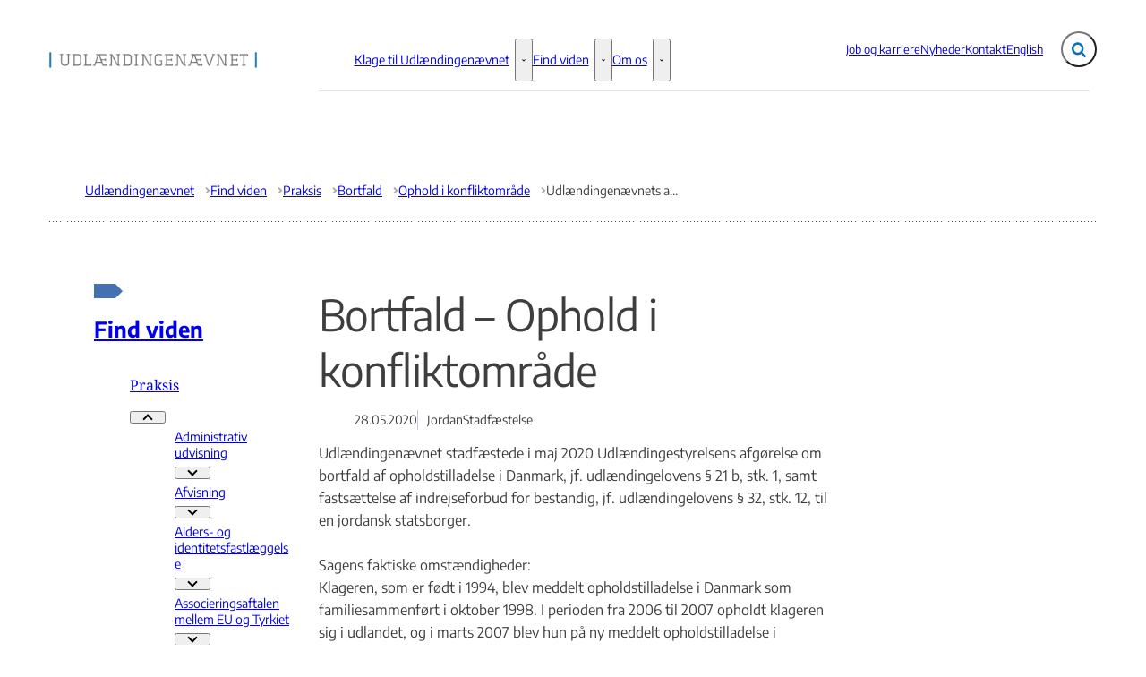

--- FILE ---
content_type: text/html; charset=utf-8
request_url: https://udln.dk/da/prakis/bortfald/ophold-i-konfliktomraade/erh_2020_17/
body_size: 115293
content:

<!DOCTYPE html>
<html lang="da" 
      class=" ">
<head>
    <style>
        html {
            visibility: hidden;
            opacity: 0;
        }
    </style>
    <meta charset="UTF-8"/>
    <meta name="viewport" content="width=device-width, initial-scale=1.0"/>

    
    <link rel="shortcut icon" href="/media/tj2j5hpt/logo-2.png?rmode=pad&amp;width=16&amp;height=16&amp;format=png&amp;bgcolor=transparent&amp;v=1dc1726e9666430" />
    <link rel="apple-touch-icon" sizes="180x180" href="/media/tj2j5hpt/logo-2.png?rmode=pad&amp;width=180&amp;height=180&amp;format=png&amp;bgcolor=transparent&amp;v=1dc1726e9666430">
    <link rel="icon" type="image/png" sizes="32x32" href="/media/tj2j5hpt/logo-2.png?rmode=pad&amp;width=32&amp;height=32&amp;format=png&amp;bgcolor=transparent&amp;v=1dc1726e9666430">
    <link rel="icon" type="image/png" sizes="16x16" href="/media/tj2j5hpt/logo-2.png?rmode=pad&amp;width=16&amp;height=16&amp;format=png&amp;bgcolor=transparent&amp;v=1dc1726e9666430">

    
<title>Bortfald &#x2013; Ophold i konfliktomr&#xE5;de - Udl&#xE6;ndingen&#xE6;vnet</title>
<meta name="description" content="Udl&#xE6;ndingen&#xE6;vnet stadf&#xE6;stede i maj 2020 Udl&#xE6;ndingestyrelsens afg&#xF8;relse om bortfald af opholdstilladelse i Danmark, jf. udl&#xE6;ndingelovens &#xA7; 21 b, stk. 1, samt fasts&#xE6;ttelse af indrejseforbud for bestandig, jf. udl&#xE6;ndingelovens &#xA7; 32, stk. 12, til en jordansk statsborger.&#xD;&#xA;&#xD;&#xA;Sagens faktiske omst&#xE6;ndigheder:&#xD;&#xA;Klageren, som er f&#xF8;dt i 1994, blev meddelt opholdstilladelse i Danmark som familiesammenf&#xF8;rt i oktober 1998. I perioden fra 2006 til 2007 opholdt klageren sig i udlandet, og i marts 2007 blev hun p&#xE5; ny meddelt opholdstilladelse i Danmark. i juli 2018 kontaktede klageren Udl&#xE6;ndingestyrelsen og oplyste, at hun udrejste af Danmark i april 2015, at hun var blevet bortf&#xF8;rt til Syrien af sin dav&#xE6;rende k&#xE6;reste og nu opholdt sig i Jordan, og at hun &#xF8;nskede at s&#xF8;ge om dispensation fra bortfald. P&#xE5; baggrund af blandt andet vurderinger fra politiet og PET traf Udl&#xE6;ndingestyrelsen i december 2018 afg&#xF8;relse om, at klagerens opholdstilladelse i Danmark var bortfaldet, og hun blev samtidig meddelt indrejseforbud for bestandig.&#xD;&#xA;&#xD;&#xA;Udl&#xE6;ndingen&#xE6;vnets afg&#xF8;relse:&#xD;&#xA;&#x201D;Udl&#xE6;ndingen&#xE6;vnet har indledningsvis p&#xE5; baggrund af politiets oplysninger sammenholdt med klagerens egne oplysninger lagt til grund, at klageren senest i 2015 udrejste fra Danmark til Tyrkiet, hvorfra hun rejste videre til Syrien, hvor hun opholdt sig i tre &#xE5;r.&#xD;&#xA;&#xD;&#xA;Udl&#xE6;ndingen&#xE6;vnet finder, at der er grund til at antage, at klageren under sit ophold i Syrien har deltaget i aktiviteter, hvor dette kan indeb&#xE6;re eller for&#xF8;ge en fare for statens sikkerhed, andre staters sikkerhed eller en v&#xE6;sentlig trussel mod den offentlige orden.&#xD;&#xA;&#xD;&#xA;Udl&#xE6;ndingen&#xE6;vnet har ved vurderingen heraf lagt betydeligt v&#xE6;gt p&#xE5; politiets og PET&#x2019;s vurderinger fra henholdsvis september 2018 og august 2018 vedr&#xF8;rende rejser til krigsomr&#xE5;der i Syrien, hvoraf det fremg&#xE5;r, at en person ved at udrejse til Syrien vil kunne udg&#xF8;re en fare for statens sikkerhed, andre staters sikkerhed eller en v&#xE6;sentlig trussel mod den offentlige orden, medmindre den p&#xE5;g&#xE6;ldende har et anerkendelsesv&#xE6;rdigt form&#xE5;l med opholdet i Syrien.&#xD;&#xA;&#xD;&#xA;Udl&#xE6;ndingen&#xE6;vnet har endvidere lagt v&#xE6;gt p&#xE5;, at klageren er rejst til Syrien med sin dav&#xE6;rende k&#xE6;reste, og at politiet til Udl&#xE6;ndingestyrelsen har oplyst, at klagerens dav&#xE6;rende k&#xE6;reste er efterlyst af politiet for at have tilsluttet sig Islamisk Stat, at klageren endvidere efter sin udrejse af Danmark er blevet sat i forbindelse med en r&#xE6;kke kriminelle forhold, og at der har boet to personer i hendes lejlighed med tilknytning til det radikaliserede milj&#xF8;, hvorefter den ene er meldt omkommet i Syrien.&#xD;&#xA;&#xD;&#xA;Udl&#xE6;ndingen&#xE6;vnet skal i den forbindelse bem&#xE6;rke, at det efter ordlyden i udl&#xE6;ndingelovens &#xA7; 21 b og i relation til vurderingen af, hvorvidt der er grunde til at antage, at klageren under sit ophold uden for landet har deltaget i aktiviteter, der kan medf&#xF8;re bortfald af opholdstilladelse, m&#xE5; l&#xE6;gges v&#xE6;gt p&#xE5;, at Syrien, hvor hun efter sine egne oplysninger har opholdt sig i tre &#xE5;r, er et krigsomr&#xE5;de, som er eller har v&#xE6;ret delvist kontrolleret af Islamisk Stat.&#xD;&#xA;&#xD;&#xA;Udl&#xE6;ndingen&#xE6;vnet l&#xE6;gger s&#xE5;ledes v&#xE6;gt p&#xE5;, at klageren ikke har dokumenteret at have haft et anerkendelsesv&#xE6;rdigt form&#xE5;l i Syrien.&#xD;&#xA;&#xD;&#xA;Det forhold, at klageren har anf&#xF8;rt, at det ikke var hendes &#xF8;nske at rejse til Syrien, at hun blev tvunget til det af sin dav&#xE6;rende k&#xE6;reste, at hun i f&#xF8;rste omgang troede, at hun skulle til Tyrkiet for at hj&#xE6;lpe hjeml&#xF8;se, hvorefter hun blev f&#xF8;rt til Syrien, og at hun anden gang rejste til Tyrkiet for at holde ferie med sin dav&#xE6;rende k&#xE6;reste, men p&#xE5; ny blev f&#xF8;rt til Syrien, finder Udl&#xE6;ndingen&#xE6;vnet ikke kan f&#xF8;re til en &#xE6;ndret vurdering.&#xD;&#xA;&#xD;&#xA;Udl&#xE6;ndingen&#xE6;vnet har herved lagt v&#xE6;gt p&#xE5;, at klageren har forklaret modstridende om h&#xE6;ndelsesforl&#xF8;bet, idet hun i ans&#xF8;gningen om dispensation fra bortfald oplyste, at hendes dav&#xE6;rende k&#xE6;reste truede med at sl&#xE5; hende ihjel, efter hun havde f&#xF8;dt et d&#xF8;df&#xF8;dt barn, s&#xE5;fremt hun ikke rejste til Tyrkiet, mens hun ved e-mail fra august 2018 oplyste, at hun efter f&#xF8;dslen rejste tilbage til Tyrkiet for at holde ferie med sin k&#xE6;reste, idet han havde stoppet truslerne, men at hun herefter p&#xE5; ny blev k&#xF8;rt til Syrien og tilbageholdt.&#xD;&#xA;&#xD;&#xA;Udl&#xE6;ndingen&#xE6;vnet finder det samtidig utrov&#xE6;rdigt, at klageren skulle have valgt at rejse til sin dav&#xE6;rende k&#xE6;reste i Tyrkiet p&#xE5; ny, s&#xE5;fremt hun under sin f&#xF8;rste rejse til Tyrkiet var blevet bortf&#xF8;rt af ham til Syrien. Udl&#xE6;ndingen&#xE6;vnet henviser endvidere til, at klageren hverken ses at have taget kontakt til politiet eller &#xF8;vrige danske myndigheder om bortf&#xF8;relsen, f&#xF8;r hun kontaktede Udl&#xE6;ndingestyrelsen i juli 2018.&#xD;&#xA;&#xD;&#xA;Udl&#xE6;ndingen&#xE6;vnet har endvidere lagt v&#xE6;gt p&#xE5;, at Udl&#xE6;ndingestyrelsen i oktober 2018 anmodede klageren om at indsende oplysninger om og fremsende relevant dokumentation for, at hun havde henvendt sig til politiet efter hendes dav&#xE6;rende k&#xE6;restes trusler, at hun havde k&#xF8;bt en returbillet til Danmark i forbindelse med sin rejse til Tyrkiet, samt dokumentation for klagerens p&#xE5;st&#xE5;ede skader. Dette ses imidlertid hverken dokumenteret eller besvaret.&#xD;&#xA;&#xD;&#xA;Udl&#xE6;ndingen&#xE6;vnet kan s&#xE5;ledes ikke l&#xE6;gge til grund, at klageren er indrejst i Syrien mod sin vilje.&#xD;&#xA;&#xD;&#xA;Udl&#xE6;ndingen&#xE6;vnet bem&#xE6;rker, at det p&#xE5;hviler klageren at fremkomme med de oplysninger, som er n&#xF8;dvendige til bed&#xF8;mmelse af, om en tilladelse i henhold til denne lov kan gives, inddrages eller bortfalde, jf. udl&#xE6;ndingelovens &#xA7; 40, stk. 1, 1. pkt.&#xD;&#xA;&#xD;&#xA;Udl&#xE6;ndingen&#xE6;vnet finder, at meddelelse af bortfald af klagerens opholdstilladelse ikke er i strid med Danmarks internationale forpligtelser, herunder Den Europ&#xE6;iske Menneskerettighedskonventions (EMRK) artikel 8.&#xD;&#xA;&#xD;&#xA;Det er i grundlaget for Udl&#xE6;ndingen&#xE6;vnets afg&#xF8;relse, at klageren i oktober 1998 indrejste med opholdstilladelse i Danmark, hvor hun har boet frem til juli 2006, at hun p&#xE5; ny i marts 2007 er registreret indrejst i Danmark, at hun siden januar 2015 er registreret udrejst af Danmark, og at hun har anf&#xF8;rt, at hele hendes familie bor i Danmark. Udl&#xE6;ndingen&#xE6;vnet finder, at dette ikke kan f&#xF8;re til en &#xE6;ndret vurdering i henhold til EMRK artikel 8.&#xD;&#xA;&#xD;&#xA;Udl&#xE6;ndingen&#xE6;vnet skal hertil indledningsvis bem&#xE6;rke, at beskyttelsen efter EMRK artikel 8 ikke er absolut, og at det f&#xF8;lger af EMRK artikel 8, stk. 2, at der kan g&#xF8;res indgreb i ud&#xF8;velsen af retten efter EMRK art. 8, n&#xE5;r indgrebet, som tilf&#xE6;ldet er i udl&#xE6;ndingelovens &#xA7; 21 b, stk. 1, og &#xA7; 32, stk. 12, er foreskrevet ved lov.&#xD;&#xA;&#xD;&#xA;Udl&#xE6;ndingen&#xE6;vnet har endvidere lagt v&#xE6;gt p&#xE5;, at bestemmelsen i udl&#xE6;ndingelovens &#xA7; 21 b, stk. 1, er begrundet i et hensyn omfattet af EMRK artikel 8, stk. 2, idet det f&#xF8;lger af forarbejderne til lovforslag nr. L 99 af 17. december 2014, at der er klare grunde til at antage, at der er en &#xF8;get risiko for, at personer, som deltager i v&#xE6;bnede konflikter i udlandet, i Danmark eller andre lande selv beg&#xE5;r kriminelle handlinger, eller p&#xE5;virker andre dertil, og at lovforslaget dermed er fremsat ud fra sikkerhedsm&#xE6;ssige hensyn.&#xD;&#xA;&#xD;&#xA;Udl&#xE6;ndingen&#xE6;vnet finder endvidere, at der er tale om et proportionelt indgreb i rettighederne efter EMRK artikel 8.&#xD;&#xA;&#xD;&#xA;Udl&#xE6;ndingen&#xE6;vnet har ved vurderingen heraf lagt v&#xE6;gt p&#xE5;, at det var klagerens eget valg at udrejse af Danmark, at hun i de seneste fem &#xE5;r har opholdt sig uden for Danmark, hvor hun efter det oplyste for tiden opholder sig i sit hjemland Jordan, hvor hun er statsborger, og som hun m&#xE5; antages at have bevaret en st&#xE6;rk tilknytning til.&#xD;&#xA;&#xD;&#xA;Udl&#xE6;ndingen&#xE6;vnet finder s&#xE5;ledes, at bortfald af klagerens opholdstilladelse ikke er i strid med EMRK artikel 8&#x2019;s beskyttelse af familieliv, da der ikke er noget til hinder for, at klageren fortsat kan have telefonisk kontakt med sin familie, som hun hidtil har gjort.&#xD;&#xA;&#xD;&#xA;Udl&#xE6;ndingen&#xE6;vnet finder endvidere, at der ikke er grundlag for at meddele klageren dispensation for bortfald, jf. udl&#xE6;ndingelovens &#xA7; 21 b, stk. 2.&#xD;&#xA;&#xD;&#xA;Udl&#xE6;ndingen&#xE6;vnet har herved lagt v&#xE6;gt p&#xE5;, at der ikke foreligger oplysninger om s&#xE5;danne forhold, der kan f&#xF8;re til, at klagerens opholdstilladelse ikke skal anses for bortfaldet.&#xD;&#xA;&#xD;&#xA;Udl&#xE6;ndingen&#xE6;vnet har ved vurderingen heraf lagt v&#xE6;gt p&#xE5;, at det til sagen ikke er dokumenteret, at klageren havde et anerkendelsesv&#xE6;rdigt form&#xE5;l med sit ophold i Syrien.&#xD;&#xA;&#xD;&#xA;Udl&#xE6;ndingen&#xE6;vnet henviser herved til, at adgangen til dispensation &#x2013; som det ogs&#xE5; fremg&#xE5;r af afsnittet retsregler ovenfor &#x2013; foruds&#xE6;ttes administreret restriktivt, og at det for s&#xE5; vidt ang&#xE5;r vurderingen af, om opholdet havde et anerkendelsesv&#xE6;rdigt form&#xE5;l, skal till&#xE6;gges betydning, om det p&#xE5;g&#xE6;ldende ophold var p&#xE5;kr&#xE6;vet p&#xE5; grund af d&#xF8;dsfald eller alvorlig sygdom hos et n&#xE6;rtst&#xE5;ende familiemedlem.&#xD;&#xA;&#xD;&#xA;Udl&#xE6;ndingen&#xE6;vnet finder p&#xE5; den baggrund, at der er grundlag for at antage, at klageren i udlandet deltager eller har deltaget i handlinger, som omfattet af udl&#xE6;ndingelovens &#xA7; 21 b stk. 1, og da Udl&#xE6;ndingen&#xE6;vnet ikke finder at kunne l&#xE6;gge til grund, at klageren skulle have opholdt sig i Syrien mod sin vilje, er det ikke herved godtgjort, at opholdet har haft et anerkendelsesv&#xE6;rdigt form&#xE5;l.&#xD;&#xA;&#xD;&#xA;Som f&#xF8;lge af, at klagerens opholdstilladelse er bortfaldet, jf. ovenst&#xE5;ende vurdering efter udl&#xE6;ndingelovens &#xA7; 21 b, meddeles hun indrejseforbud for bestandig, jf. udl&#xE6;ndingelovens &#xA7; 32, stk. 12.&#xD;&#xA;&#xD;&#xA;Udl&#xE6;ndingen&#xE6;vnet finder desuden, at et indrejseforbud for bestandig ikke er stridende med Danmarks internationale forpligtelser, jf. det anf&#xF8;rte herom i afsnittet vedr&#xF8;rende vurderingen efter udl&#xE6;ndingelovens &#xA7; 21 b.&#x201D;&#xD;&#xA;&#xD;&#xA;&#xD;&#xA;&#xD;&#xA;" />
<meta property="robots" content="follow, index" />


    
<meta property="og:type" content="website" />
<meta name="twitter:card" content="summary" />

    <meta name="twitter:title" content="Bortfald &#x2013; Ophold i konfliktomr&#xE5;de" />
    <meta property="og:title" content="Bortfald &#x2013; Ophold i konfliktomr&#xE5;de" />

    <meta property="og:description" content="Udl&#xE6;ndingen&#xE6;vnet stadf&#xE6;stede i maj 2020 Udl&#xE6;ndingestyrelsens afg&#xF8;relse om bortfald af opholdstilladelse i Danmark, jf. udl&#xE6;ndingelovens &#xA7; 21 b, stk. 1, samt fasts&#xE6;ttelse af indrejseforbud for bestandig, jf. udl&#xE6;ndingelovens &#xA7; 32, stk. 12, til en jordansk statsborger.&#xD;&#xA;&#xD;&#xA;Sagens faktiske omst&#xE6;ndigheder:&#xD;&#xA;Klageren, som er f&#xF8;dt i 1994, blev meddelt opholdstilladelse i Danmark som familiesammenf&#xF8;rt i oktober 1998. I perioden fra 2006 til 2007 opholdt klageren sig i udlandet, og i marts 2007 blev hun p&#xE5; ny meddelt opholdstilladelse i Danmark. i juli 2018 kontaktede klageren Udl&#xE6;ndingestyrelsen og oplyste, at hun udrejste af Danmark i april 2015, at hun var blevet bortf&#xF8;rt til Syrien af sin dav&#xE6;rende k&#xE6;reste og nu opholdt sig i Jordan, og at hun &#xF8;nskede at s&#xF8;ge om dispensation fra bortfald. P&#xE5; baggrund af blandt andet vurderinger fra politiet og PET traf Udl&#xE6;ndingestyrelsen i december 2018 afg&#xF8;relse om, at klagerens opholdstilladelse i Danmark var bortfaldet, og hun blev samtidig meddelt indrejseforbud for bestandig.&#xD;&#xA;&#xD;&#xA;Udl&#xE6;ndingen&#xE6;vnets afg&#xF8;relse:&#xD;&#xA;&#x201D;Udl&#xE6;ndingen&#xE6;vnet har indledningsvis p&#xE5; baggrund af politiets oplysninger sammenholdt med klagerens egne oplysninger lagt til grund, at klageren senest i 2015 udrejste fra Danmark til Tyrkiet, hvorfra hun rejste videre til Syrien, hvor hun opholdt sig i tre &#xE5;r.&#xD;&#xA;&#xD;&#xA;Udl&#xE6;ndingen&#xE6;vnet finder, at der er grund til at antage, at klageren under sit ophold i Syrien har deltaget i aktiviteter, hvor dette kan indeb&#xE6;re eller for&#xF8;ge en fare for statens sikkerhed, andre staters sikkerhed eller en v&#xE6;sentlig trussel mod den offentlige orden.&#xD;&#xA;&#xD;&#xA;Udl&#xE6;ndingen&#xE6;vnet har ved vurderingen heraf lagt betydeligt v&#xE6;gt p&#xE5; politiets og PET&#x2019;s vurderinger fra henholdsvis september 2018 og august 2018 vedr&#xF8;rende rejser til krigsomr&#xE5;der i Syrien, hvoraf det fremg&#xE5;r, at en person ved at udrejse til Syrien vil kunne udg&#xF8;re en fare for statens sikkerhed, andre staters sikkerhed eller en v&#xE6;sentlig trussel mod den offentlige orden, medmindre den p&#xE5;g&#xE6;ldende har et anerkendelsesv&#xE6;rdigt form&#xE5;l med opholdet i Syrien.&#xD;&#xA;&#xD;&#xA;Udl&#xE6;ndingen&#xE6;vnet har endvidere lagt v&#xE6;gt p&#xE5;, at klageren er rejst til Syrien med sin dav&#xE6;rende k&#xE6;reste, og at politiet til Udl&#xE6;ndingestyrelsen har oplyst, at klagerens dav&#xE6;rende k&#xE6;reste er efterlyst af politiet for at have tilsluttet sig Islamisk Stat, at klageren endvidere efter sin udrejse af Danmark er blevet sat i forbindelse med en r&#xE6;kke kriminelle forhold, og at der har boet to personer i hendes lejlighed med tilknytning til det radikaliserede milj&#xF8;, hvorefter den ene er meldt omkommet i Syrien.&#xD;&#xA;&#xD;&#xA;Udl&#xE6;ndingen&#xE6;vnet skal i den forbindelse bem&#xE6;rke, at det efter ordlyden i udl&#xE6;ndingelovens &#xA7; 21 b og i relation til vurderingen af, hvorvidt der er grunde til at antage, at klageren under sit ophold uden for landet har deltaget i aktiviteter, der kan medf&#xF8;re bortfald af opholdstilladelse, m&#xE5; l&#xE6;gges v&#xE6;gt p&#xE5;, at Syrien, hvor hun efter sine egne oplysninger har opholdt sig i tre &#xE5;r, er et krigsomr&#xE5;de, som er eller har v&#xE6;ret delvist kontrolleret af Islamisk Stat.&#xD;&#xA;&#xD;&#xA;Udl&#xE6;ndingen&#xE6;vnet l&#xE6;gger s&#xE5;ledes v&#xE6;gt p&#xE5;, at klageren ikke har dokumenteret at have haft et anerkendelsesv&#xE6;rdigt form&#xE5;l i Syrien.&#xD;&#xA;&#xD;&#xA;Det forhold, at klageren har anf&#xF8;rt, at det ikke var hendes &#xF8;nske at rejse til Syrien, at hun blev tvunget til det af sin dav&#xE6;rende k&#xE6;reste, at hun i f&#xF8;rste omgang troede, at hun skulle til Tyrkiet for at hj&#xE6;lpe hjeml&#xF8;se, hvorefter hun blev f&#xF8;rt til Syrien, og at hun anden gang rejste til Tyrkiet for at holde ferie med sin dav&#xE6;rende k&#xE6;reste, men p&#xE5; ny blev f&#xF8;rt til Syrien, finder Udl&#xE6;ndingen&#xE6;vnet ikke kan f&#xF8;re til en &#xE6;ndret vurdering.&#xD;&#xA;&#xD;&#xA;Udl&#xE6;ndingen&#xE6;vnet har herved lagt v&#xE6;gt p&#xE5;, at klageren har forklaret modstridende om h&#xE6;ndelsesforl&#xF8;bet, idet hun i ans&#xF8;gningen om dispensation fra bortfald oplyste, at hendes dav&#xE6;rende k&#xE6;reste truede med at sl&#xE5; hende ihjel, efter hun havde f&#xF8;dt et d&#xF8;df&#xF8;dt barn, s&#xE5;fremt hun ikke rejste til Tyrkiet, mens hun ved e-mail fra august 2018 oplyste, at hun efter f&#xF8;dslen rejste tilbage til Tyrkiet for at holde ferie med sin k&#xE6;reste, idet han havde stoppet truslerne, men at hun herefter p&#xE5; ny blev k&#xF8;rt til Syrien og tilbageholdt.&#xD;&#xA;&#xD;&#xA;Udl&#xE6;ndingen&#xE6;vnet finder det samtidig utrov&#xE6;rdigt, at klageren skulle have valgt at rejse til sin dav&#xE6;rende k&#xE6;reste i Tyrkiet p&#xE5; ny, s&#xE5;fremt hun under sin f&#xF8;rste rejse til Tyrkiet var blevet bortf&#xF8;rt af ham til Syrien. Udl&#xE6;ndingen&#xE6;vnet henviser endvidere til, at klageren hverken ses at have taget kontakt til politiet eller &#xF8;vrige danske myndigheder om bortf&#xF8;relsen, f&#xF8;r hun kontaktede Udl&#xE6;ndingestyrelsen i juli 2018.&#xD;&#xA;&#xD;&#xA;Udl&#xE6;ndingen&#xE6;vnet har endvidere lagt v&#xE6;gt p&#xE5;, at Udl&#xE6;ndingestyrelsen i oktober 2018 anmodede klageren om at indsende oplysninger om og fremsende relevant dokumentation for, at hun havde henvendt sig til politiet efter hendes dav&#xE6;rende k&#xE6;restes trusler, at hun havde k&#xF8;bt en returbillet til Danmark i forbindelse med sin rejse til Tyrkiet, samt dokumentation for klagerens p&#xE5;st&#xE5;ede skader. Dette ses imidlertid hverken dokumenteret eller besvaret.&#xD;&#xA;&#xD;&#xA;Udl&#xE6;ndingen&#xE6;vnet kan s&#xE5;ledes ikke l&#xE6;gge til grund, at klageren er indrejst i Syrien mod sin vilje.&#xD;&#xA;&#xD;&#xA;Udl&#xE6;ndingen&#xE6;vnet bem&#xE6;rker, at det p&#xE5;hviler klageren at fremkomme med de oplysninger, som er n&#xF8;dvendige til bed&#xF8;mmelse af, om en tilladelse i henhold til denne lov kan gives, inddrages eller bortfalde, jf. udl&#xE6;ndingelovens &#xA7; 40, stk. 1, 1. pkt.&#xD;&#xA;&#xD;&#xA;Udl&#xE6;ndingen&#xE6;vnet finder, at meddelelse af bortfald af klagerens opholdstilladelse ikke er i strid med Danmarks internationale forpligtelser, herunder Den Europ&#xE6;iske Menneskerettighedskonventions (EMRK) artikel 8.&#xD;&#xA;&#xD;&#xA;Det er i grundlaget for Udl&#xE6;ndingen&#xE6;vnets afg&#xF8;relse, at klageren i oktober 1998 indrejste med opholdstilladelse i Danmark, hvor hun har boet frem til juli 2006, at hun p&#xE5; ny i marts 2007 er registreret indrejst i Danmark, at hun siden januar 2015 er registreret udrejst af Danmark, og at hun har anf&#xF8;rt, at hele hendes familie bor i Danmark. Udl&#xE6;ndingen&#xE6;vnet finder, at dette ikke kan f&#xF8;re til en &#xE6;ndret vurdering i henhold til EMRK artikel 8.&#xD;&#xA;&#xD;&#xA;Udl&#xE6;ndingen&#xE6;vnet skal hertil indledningsvis bem&#xE6;rke, at beskyttelsen efter EMRK artikel 8 ikke er absolut, og at det f&#xF8;lger af EMRK artikel 8, stk. 2, at der kan g&#xF8;res indgreb i ud&#xF8;velsen af retten efter EMRK art. 8, n&#xE5;r indgrebet, som tilf&#xE6;ldet er i udl&#xE6;ndingelovens &#xA7; 21 b, stk. 1, og &#xA7; 32, stk. 12, er foreskrevet ved lov.&#xD;&#xA;&#xD;&#xA;Udl&#xE6;ndingen&#xE6;vnet har endvidere lagt v&#xE6;gt p&#xE5;, at bestemmelsen i udl&#xE6;ndingelovens &#xA7; 21 b, stk. 1, er begrundet i et hensyn omfattet af EMRK artikel 8, stk. 2, idet det f&#xF8;lger af forarbejderne til lovforslag nr. L 99 af 17. december 2014, at der er klare grunde til at antage, at der er en &#xF8;get risiko for, at personer, som deltager i v&#xE6;bnede konflikter i udlandet, i Danmark eller andre lande selv beg&#xE5;r kriminelle handlinger, eller p&#xE5;virker andre dertil, og at lovforslaget dermed er fremsat ud fra sikkerhedsm&#xE6;ssige hensyn.&#xD;&#xA;&#xD;&#xA;Udl&#xE6;ndingen&#xE6;vnet finder endvidere, at der er tale om et proportionelt indgreb i rettighederne efter EMRK artikel 8.&#xD;&#xA;&#xD;&#xA;Udl&#xE6;ndingen&#xE6;vnet har ved vurderingen heraf lagt v&#xE6;gt p&#xE5;, at det var klagerens eget valg at udrejse af Danmark, at hun i de seneste fem &#xE5;r har opholdt sig uden for Danmark, hvor hun efter det oplyste for tiden opholder sig i sit hjemland Jordan, hvor hun er statsborger, og som hun m&#xE5; antages at have bevaret en st&#xE6;rk tilknytning til.&#xD;&#xA;&#xD;&#xA;Udl&#xE6;ndingen&#xE6;vnet finder s&#xE5;ledes, at bortfald af klagerens opholdstilladelse ikke er i strid med EMRK artikel 8&#x2019;s beskyttelse af familieliv, da der ikke er noget til hinder for, at klageren fortsat kan have telefonisk kontakt med sin familie, som hun hidtil har gjort.&#xD;&#xA;&#xD;&#xA;Udl&#xE6;ndingen&#xE6;vnet finder endvidere, at der ikke er grundlag for at meddele klageren dispensation for bortfald, jf. udl&#xE6;ndingelovens &#xA7; 21 b, stk. 2.&#xD;&#xA;&#xD;&#xA;Udl&#xE6;ndingen&#xE6;vnet har herved lagt v&#xE6;gt p&#xE5;, at der ikke foreligger oplysninger om s&#xE5;danne forhold, der kan f&#xF8;re til, at klagerens opholdstilladelse ikke skal anses for bortfaldet.&#xD;&#xA;&#xD;&#xA;Udl&#xE6;ndingen&#xE6;vnet har ved vurderingen heraf lagt v&#xE6;gt p&#xE5;, at det til sagen ikke er dokumenteret, at klageren havde et anerkendelsesv&#xE6;rdigt form&#xE5;l med sit ophold i Syrien.&#xD;&#xA;&#xD;&#xA;Udl&#xE6;ndingen&#xE6;vnet henviser herved til, at adgangen til dispensation &#x2013; som det ogs&#xE5; fremg&#xE5;r af afsnittet retsregler ovenfor &#x2013; foruds&#xE6;ttes administreret restriktivt, og at det for s&#xE5; vidt ang&#xE5;r vurderingen af, om opholdet havde et anerkendelsesv&#xE6;rdigt form&#xE5;l, skal till&#xE6;gges betydning, om det p&#xE5;g&#xE6;ldende ophold var p&#xE5;kr&#xE6;vet p&#xE5; grund af d&#xF8;dsfald eller alvorlig sygdom hos et n&#xE6;rtst&#xE5;ende familiemedlem.&#xD;&#xA;&#xD;&#xA;Udl&#xE6;ndingen&#xE6;vnet finder p&#xE5; den baggrund, at der er grundlag for at antage, at klageren i udlandet deltager eller har deltaget i handlinger, som omfattet af udl&#xE6;ndingelovens &#xA7; 21 b stk. 1, og da Udl&#xE6;ndingen&#xE6;vnet ikke finder at kunne l&#xE6;gge til grund, at klageren skulle have opholdt sig i Syrien mod sin vilje, er det ikke herved godtgjort, at opholdet har haft et anerkendelsesv&#xE6;rdigt form&#xE5;l.&#xD;&#xA;&#xD;&#xA;Som f&#xF8;lge af, at klagerens opholdstilladelse er bortfaldet, jf. ovenst&#xE5;ende vurdering efter udl&#xE6;ndingelovens &#xA7; 21 b, meddeles hun indrejseforbud for bestandig, jf. udl&#xE6;ndingelovens &#xA7; 32, stk. 12.&#xD;&#xA;&#xD;&#xA;Udl&#xE6;ndingen&#xE6;vnet finder desuden, at et indrejseforbud for bestandig ikke er stridende med Danmarks internationale forpligtelser, jf. det anf&#xF8;rte herom i afsnittet vedr&#xF8;rende vurderingen efter udl&#xE6;ndingelovens &#xA7; 21 b.&#x201D;&#xD;&#xA;&#xD;&#xA;&#xD;&#xA;&#xD;&#xA;" />
    <meta name="twitter:description" content="Udl&#xE6;ndingen&#xE6;vnet stadf&#xE6;stede i maj 2020 Udl&#xE6;ndingestyrelsens afg&#xF8;relse om bortfald af opholdstilladelse i Danmark, jf. udl&#xE6;ndingelovens &#xA7; 21 b, stk. 1, samt fasts&#xE6;ttelse af indrejseforbud for bestandig, jf. udl&#xE6;ndingelovens &#xA7; 32, stk. 12, til en jordansk statsborger.&#xD;&#xA;&#xD;&#xA;Sagens faktiske omst&#xE6;ndigheder:&#xD;&#xA;Klageren, som er f&#xF8;dt i 1994, blev meddelt opholdstilladelse i Danmark som familiesammenf&#xF8;rt i oktober 1998. I perioden fra 2006 til 2007 opholdt klageren sig i udlandet, og i marts 2007 blev hun p&#xE5; ny meddelt opholdstilladelse i Danmark. i juli 2018 kontaktede klageren Udl&#xE6;ndingestyrelsen og oplyste, at hun udrejste af Danmark i april 2015, at hun var blevet bortf&#xF8;rt til Syrien af sin dav&#xE6;rende k&#xE6;reste og nu opholdt sig i Jordan, og at hun &#xF8;nskede at s&#xF8;ge om dispensation fra bortfald. P&#xE5; baggrund af blandt andet vurderinger fra politiet og PET traf Udl&#xE6;ndingestyrelsen i december 2018 afg&#xF8;relse om, at klagerens opholdstilladelse i Danmark var bortfaldet, og hun blev samtidig meddelt indrejseforbud for bestandig.&#xD;&#xA;&#xD;&#xA;Udl&#xE6;ndingen&#xE6;vnets afg&#xF8;relse:&#xD;&#xA;&#x201D;Udl&#xE6;ndingen&#xE6;vnet har indledningsvis p&#xE5; baggrund af politiets oplysninger sammenholdt med klagerens egne oplysninger lagt til grund, at klageren senest i 2015 udrejste fra Danmark til Tyrkiet, hvorfra hun rejste videre til Syrien, hvor hun opholdt sig i tre &#xE5;r.&#xD;&#xA;&#xD;&#xA;Udl&#xE6;ndingen&#xE6;vnet finder, at der er grund til at antage, at klageren under sit ophold i Syrien har deltaget i aktiviteter, hvor dette kan indeb&#xE6;re eller for&#xF8;ge en fare for statens sikkerhed, andre staters sikkerhed eller en v&#xE6;sentlig trussel mod den offentlige orden.&#xD;&#xA;&#xD;&#xA;Udl&#xE6;ndingen&#xE6;vnet har ved vurderingen heraf lagt betydeligt v&#xE6;gt p&#xE5; politiets og PET&#x2019;s vurderinger fra henholdsvis september 2018 og august 2018 vedr&#xF8;rende rejser til krigsomr&#xE5;der i Syrien, hvoraf det fremg&#xE5;r, at en person ved at udrejse til Syrien vil kunne udg&#xF8;re en fare for statens sikkerhed, andre staters sikkerhed eller en v&#xE6;sentlig trussel mod den offentlige orden, medmindre den p&#xE5;g&#xE6;ldende har et anerkendelsesv&#xE6;rdigt form&#xE5;l med opholdet i Syrien.&#xD;&#xA;&#xD;&#xA;Udl&#xE6;ndingen&#xE6;vnet har endvidere lagt v&#xE6;gt p&#xE5;, at klageren er rejst til Syrien med sin dav&#xE6;rende k&#xE6;reste, og at politiet til Udl&#xE6;ndingestyrelsen har oplyst, at klagerens dav&#xE6;rende k&#xE6;reste er efterlyst af politiet for at have tilsluttet sig Islamisk Stat, at klageren endvidere efter sin udrejse af Danmark er blevet sat i forbindelse med en r&#xE6;kke kriminelle forhold, og at der har boet to personer i hendes lejlighed med tilknytning til det radikaliserede milj&#xF8;, hvorefter den ene er meldt omkommet i Syrien.&#xD;&#xA;&#xD;&#xA;Udl&#xE6;ndingen&#xE6;vnet skal i den forbindelse bem&#xE6;rke, at det efter ordlyden i udl&#xE6;ndingelovens &#xA7; 21 b og i relation til vurderingen af, hvorvidt der er grunde til at antage, at klageren under sit ophold uden for landet har deltaget i aktiviteter, der kan medf&#xF8;re bortfald af opholdstilladelse, m&#xE5; l&#xE6;gges v&#xE6;gt p&#xE5;, at Syrien, hvor hun efter sine egne oplysninger har opholdt sig i tre &#xE5;r, er et krigsomr&#xE5;de, som er eller har v&#xE6;ret delvist kontrolleret af Islamisk Stat.&#xD;&#xA;&#xD;&#xA;Udl&#xE6;ndingen&#xE6;vnet l&#xE6;gger s&#xE5;ledes v&#xE6;gt p&#xE5;, at klageren ikke har dokumenteret at have haft et anerkendelsesv&#xE6;rdigt form&#xE5;l i Syrien.&#xD;&#xA;&#xD;&#xA;Det forhold, at klageren har anf&#xF8;rt, at det ikke var hendes &#xF8;nske at rejse til Syrien, at hun blev tvunget til det af sin dav&#xE6;rende k&#xE6;reste, at hun i f&#xF8;rste omgang troede, at hun skulle til Tyrkiet for at hj&#xE6;lpe hjeml&#xF8;se, hvorefter hun blev f&#xF8;rt til Syrien, og at hun anden gang rejste til Tyrkiet for at holde ferie med sin dav&#xE6;rende k&#xE6;reste, men p&#xE5; ny blev f&#xF8;rt til Syrien, finder Udl&#xE6;ndingen&#xE6;vnet ikke kan f&#xF8;re til en &#xE6;ndret vurdering.&#xD;&#xA;&#xD;&#xA;Udl&#xE6;ndingen&#xE6;vnet har herved lagt v&#xE6;gt p&#xE5;, at klageren har forklaret modstridende om h&#xE6;ndelsesforl&#xF8;bet, idet hun i ans&#xF8;gningen om dispensation fra bortfald oplyste, at hendes dav&#xE6;rende k&#xE6;reste truede med at sl&#xE5; hende ihjel, efter hun havde f&#xF8;dt et d&#xF8;df&#xF8;dt barn, s&#xE5;fremt hun ikke rejste til Tyrkiet, mens hun ved e-mail fra august 2018 oplyste, at hun efter f&#xF8;dslen rejste tilbage til Tyrkiet for at holde ferie med sin k&#xE6;reste, idet han havde stoppet truslerne, men at hun herefter p&#xE5; ny blev k&#xF8;rt til Syrien og tilbageholdt.&#xD;&#xA;&#xD;&#xA;Udl&#xE6;ndingen&#xE6;vnet finder det samtidig utrov&#xE6;rdigt, at klageren skulle have valgt at rejse til sin dav&#xE6;rende k&#xE6;reste i Tyrkiet p&#xE5; ny, s&#xE5;fremt hun under sin f&#xF8;rste rejse til Tyrkiet var blevet bortf&#xF8;rt af ham til Syrien. Udl&#xE6;ndingen&#xE6;vnet henviser endvidere til, at klageren hverken ses at have taget kontakt til politiet eller &#xF8;vrige danske myndigheder om bortf&#xF8;relsen, f&#xF8;r hun kontaktede Udl&#xE6;ndingestyrelsen i juli 2018.&#xD;&#xA;&#xD;&#xA;Udl&#xE6;ndingen&#xE6;vnet har endvidere lagt v&#xE6;gt p&#xE5;, at Udl&#xE6;ndingestyrelsen i oktober 2018 anmodede klageren om at indsende oplysninger om og fremsende relevant dokumentation for, at hun havde henvendt sig til politiet efter hendes dav&#xE6;rende k&#xE6;restes trusler, at hun havde k&#xF8;bt en returbillet til Danmark i forbindelse med sin rejse til Tyrkiet, samt dokumentation for klagerens p&#xE5;st&#xE5;ede skader. Dette ses imidlertid hverken dokumenteret eller besvaret.&#xD;&#xA;&#xD;&#xA;Udl&#xE6;ndingen&#xE6;vnet kan s&#xE5;ledes ikke l&#xE6;gge til grund, at klageren er indrejst i Syrien mod sin vilje.&#xD;&#xA;&#xD;&#xA;Udl&#xE6;ndingen&#xE6;vnet bem&#xE6;rker, at det p&#xE5;hviler klageren at fremkomme med de oplysninger, som er n&#xF8;dvendige til bed&#xF8;mmelse af, om en tilladelse i henhold til denne lov kan gives, inddrages eller bortfalde, jf. udl&#xE6;ndingelovens &#xA7; 40, stk. 1, 1. pkt.&#xD;&#xA;&#xD;&#xA;Udl&#xE6;ndingen&#xE6;vnet finder, at meddelelse af bortfald af klagerens opholdstilladelse ikke er i strid med Danmarks internationale forpligtelser, herunder Den Europ&#xE6;iske Menneskerettighedskonventions (EMRK) artikel 8.&#xD;&#xA;&#xD;&#xA;Det er i grundlaget for Udl&#xE6;ndingen&#xE6;vnets afg&#xF8;relse, at klageren i oktober 1998 indrejste med opholdstilladelse i Danmark, hvor hun har boet frem til juli 2006, at hun p&#xE5; ny i marts 2007 er registreret indrejst i Danmark, at hun siden januar 2015 er registreret udrejst af Danmark, og at hun har anf&#xF8;rt, at hele hendes familie bor i Danmark. Udl&#xE6;ndingen&#xE6;vnet finder, at dette ikke kan f&#xF8;re til en &#xE6;ndret vurdering i henhold til EMRK artikel 8.&#xD;&#xA;&#xD;&#xA;Udl&#xE6;ndingen&#xE6;vnet skal hertil indledningsvis bem&#xE6;rke, at beskyttelsen efter EMRK artikel 8 ikke er absolut, og at det f&#xF8;lger af EMRK artikel 8, stk. 2, at der kan g&#xF8;res indgreb i ud&#xF8;velsen af retten efter EMRK art. 8, n&#xE5;r indgrebet, som tilf&#xE6;ldet er i udl&#xE6;ndingelovens &#xA7; 21 b, stk. 1, og &#xA7; 32, stk. 12, er foreskrevet ved lov.&#xD;&#xA;&#xD;&#xA;Udl&#xE6;ndingen&#xE6;vnet har endvidere lagt v&#xE6;gt p&#xE5;, at bestemmelsen i udl&#xE6;ndingelovens &#xA7; 21 b, stk. 1, er begrundet i et hensyn omfattet af EMRK artikel 8, stk. 2, idet det f&#xF8;lger af forarbejderne til lovforslag nr. L 99 af 17. december 2014, at der er klare grunde til at antage, at der er en &#xF8;get risiko for, at personer, som deltager i v&#xE6;bnede konflikter i udlandet, i Danmark eller andre lande selv beg&#xE5;r kriminelle handlinger, eller p&#xE5;virker andre dertil, og at lovforslaget dermed er fremsat ud fra sikkerhedsm&#xE6;ssige hensyn.&#xD;&#xA;&#xD;&#xA;Udl&#xE6;ndingen&#xE6;vnet finder endvidere, at der er tale om et proportionelt indgreb i rettighederne efter EMRK artikel 8.&#xD;&#xA;&#xD;&#xA;Udl&#xE6;ndingen&#xE6;vnet har ved vurderingen heraf lagt v&#xE6;gt p&#xE5;, at det var klagerens eget valg at udrejse af Danmark, at hun i de seneste fem &#xE5;r har opholdt sig uden for Danmark, hvor hun efter det oplyste for tiden opholder sig i sit hjemland Jordan, hvor hun er statsborger, og som hun m&#xE5; antages at have bevaret en st&#xE6;rk tilknytning til.&#xD;&#xA;&#xD;&#xA;Udl&#xE6;ndingen&#xE6;vnet finder s&#xE5;ledes, at bortfald af klagerens opholdstilladelse ikke er i strid med EMRK artikel 8&#x2019;s beskyttelse af familieliv, da der ikke er noget til hinder for, at klageren fortsat kan have telefonisk kontakt med sin familie, som hun hidtil har gjort.&#xD;&#xA;&#xD;&#xA;Udl&#xE6;ndingen&#xE6;vnet finder endvidere, at der ikke er grundlag for at meddele klageren dispensation for bortfald, jf. udl&#xE6;ndingelovens &#xA7; 21 b, stk. 2.&#xD;&#xA;&#xD;&#xA;Udl&#xE6;ndingen&#xE6;vnet har herved lagt v&#xE6;gt p&#xE5;, at der ikke foreligger oplysninger om s&#xE5;danne forhold, der kan f&#xF8;re til, at klagerens opholdstilladelse ikke skal anses for bortfaldet.&#xD;&#xA;&#xD;&#xA;Udl&#xE6;ndingen&#xE6;vnet har ved vurderingen heraf lagt v&#xE6;gt p&#xE5;, at det til sagen ikke er dokumenteret, at klageren havde et anerkendelsesv&#xE6;rdigt form&#xE5;l med sit ophold i Syrien.&#xD;&#xA;&#xD;&#xA;Udl&#xE6;ndingen&#xE6;vnet henviser herved til, at adgangen til dispensation &#x2013; som det ogs&#xE5; fremg&#xE5;r af afsnittet retsregler ovenfor &#x2013; foruds&#xE6;ttes administreret restriktivt, og at det for s&#xE5; vidt ang&#xE5;r vurderingen af, om opholdet havde et anerkendelsesv&#xE6;rdigt form&#xE5;l, skal till&#xE6;gges betydning, om det p&#xE5;g&#xE6;ldende ophold var p&#xE5;kr&#xE6;vet p&#xE5; grund af d&#xF8;dsfald eller alvorlig sygdom hos et n&#xE6;rtst&#xE5;ende familiemedlem.&#xD;&#xA;&#xD;&#xA;Udl&#xE6;ndingen&#xE6;vnet finder p&#xE5; den baggrund, at der er grundlag for at antage, at klageren i udlandet deltager eller har deltaget i handlinger, som omfattet af udl&#xE6;ndingelovens &#xA7; 21 b stk. 1, og da Udl&#xE6;ndingen&#xE6;vnet ikke finder at kunne l&#xE6;gge til grund, at klageren skulle have opholdt sig i Syrien mod sin vilje, er det ikke herved godtgjort, at opholdet har haft et anerkendelsesv&#xE6;rdigt form&#xE5;l.&#xD;&#xA;&#xD;&#xA;Som f&#xF8;lge af, at klagerens opholdstilladelse er bortfaldet, jf. ovenst&#xE5;ende vurdering efter udl&#xE6;ndingelovens &#xA7; 21 b, meddeles hun indrejseforbud for bestandig, jf. udl&#xE6;ndingelovens &#xA7; 32, stk. 12.&#xD;&#xA;&#xD;&#xA;Udl&#xE6;ndingen&#xE6;vnet finder desuden, at et indrejseforbud for bestandig ikke er stridende med Danmarks internationale forpligtelser, jf. det anf&#xF8;rte herom i afsnittet vedr&#xF8;rende vurderingen efter udl&#xE6;ndingelovens &#xA7; 21 b.&#x201D;&#xD;&#xA;&#xD;&#xA;&#xD;&#xA;&#xD;&#xA;" />

<meta property="og:url" content="https://udln.dk/da/prakis/bortfald/ophold-i-konfliktomraade/erh_2020_17/" />
<meta name="twitter:site" content="https://udln.dk/da/prakis/bortfald/ophold-i-konfliktomraade/erh_2020_17/" />


    
    





    
        <script id="CookiebotConfiguration" type="application/json" data-cookieconsent="ignore">
            { "DisableSessionPixel": true }
        </script>
        <script id="Cookiebot" data-cbid="8b6d4d3-c181-4c53-8dea-cdba037dbc98" type="text/javascript" data-blockingmode="auto" src="https://consent.cookiebot.com/uc.js"></script>


    

    <link rel="preload" as="style" onload="this.onload=null;this.rel='stylesheet'"  href="/dist/assets/main-C5nY4Gio.css"/>



    


    


    

</head>
<body data-nodeid="55435" data-doctype="articlePage" data-level="6" data-pullrequest-number="681&#xD;&#xA;">
    


<style>
    /* IDENTITY GROUP */
    :root {
        --logo-width: 14.5rem;
        --logo-top: .25rem;
    }

    /* NAVIGATION GROUP */
    :root {
        --header-background-color: #ffffff;
        --header-text-color: #3e3e3e;
        
        --nav-main-container-background-color: #ffffff;
        --nav-main-container-text-color: #3e3e3e;
        --nav-main-active-state-color: #3e3e3e;
        
        
        --nav-main-top: 3.125rem;
    }

    /* FOOTER GROUP */
    :root {
        --footer-background-color: #ffffff;
        
        
        --footer-bar-text-color: #3e3e3e;
    }

    /* COLORS GROUP */
    :root {
        /* Default colors */
        --color-body-text: #3e3e3e;
        --color-default-links: #0b71b7;
        /* A theme */
        --color-a: #0b71b7;
        --color-a-dark: #194e73;
        --color-a-light: #71b2df;
        --color-a-text: #ffffff;
        /* B theme */
        --color-b: #cee3f1;
        --color-b-dark: #0b71b7;
        --color-b-light: #ecf5f7;
        --color-b-text: #3e3e3e;
        /* C theme */
        --color-c: #3e3e3e;
        --color-c-dark: #3e3e3e;
        --color-c-light: #dfdfdf;
        --color-c-text: #ffffff;
        /* D theme */
        --color-d: #ecf5f7;
        --color-d-dark: #393939;
        --color-d-light: #e1e1e1;
        --color-d-text: #3e3e3e;
        /* E theme */
        
        
        
        
        /* F theme */
        
        
        
        
        /* G theme */
        
        
        
        
        /* H theme */
        
        
        
        
    }

    /* TYPOGRAPHY GROUP */

            @font-face {
                font-family: "headings-font";
                font-weight: 400;
                src: url("/media/twuaizsm/notoserif-regular.ttf") format("truetype");
                font-display: swap;
                font-style: normal;
            }

            :root {
                --headings-font-weight: 700;
            }
         

            @font-face {
                font-family: "body-font";
                font-weight: 400;
                src: url("/media/fx0hgng4/encodesans-regular.ttf") format("truetype");
                font-display: swap;
                font-style: normal;
            }
        

            @font-face {
                font-family: "body-font";
                font-weight: 700;
                src: url("/media/lwhnehfx/notoserif-semibold.ttf") format("truetype");
                font-display: swap;
                font-style: normal;
            }
        

            @font-face {
                font-family: "body-font";
                font-weight: 900;
                src: url("/media/tj4eh1m1/encodesans-bold.ttf") format("truetype");
                font-display: swap;
                font-style: normal;
            }
        
    :root {
        
        
        
        
        
        
        
        
        
        
    }

    /* MODULE DEFAULTS GROUP */
    /* MODULE DEFAULTS GROUP: Shared module settings */
    :root {
        
    }
    /* MODULE DEFAULTS GROUP: Charts */
    :root {
        
        
        
        
        
        
        
        
        
        
    }

    /* MODULE DEFAULTS GROUP: Forms */
    :root {
        
        
        
        
        
        
        
        
        
    }

    /* MODULE DEFAULTS GROUP: RTE */
    :root {
        --rte-generate-clickable-anchors: false;
    }

    /* LAYOUT GROUP */
    :root {
        
        --layout-max-width: 100%;
        
    }
    
</style>

<script type="text/javascript">
    window.themeSettings = {
        rteGenerateClickableAnchorsDictionary: "Link til denne sektion",
        dateFormat: "",
        docReader: {
            cid: "",
            showDocReader: false,
            openDocumentDictionary: "Lyt til dette dokument med ReadSpeaker docReader",
            listenLabelDictionary: "Lyt",
            lang: "da",
        },
        links: {
            openDocumentsInNewTab: false,
            openExternalLinksInNewTab: false
        }
    }
</script>

    <link rel="preload" as="style" onload="this.onload=null;this.rel='stylesheet'" href="/media/hvzp2jyi/main-2025-10-07.css" />

    
<section class="hide-on-print" aria-label="Tilg&#xE6;ngelighedslinks">
    <ul>
        <li>
            <a href="#main" class="skip-link">
                G&#xE5; til indhold
            </a>
        </li>
            <li>
                <a href="javascript: Cookiebot.renew()" class="skip-link">
                    Skift cookie indstillinger
                </a>
            </li>
    </ul>
</section>

    
<header class="main-header hide-on-print js-header">
    <div class="main-header__top">
        <div class="container main-header__top-container">
            <div class="main-header__top-inner">
                <div class="header-logo">
                    <a class="header-logo__link" href="/" title="G&#xE5; til forsiden">
                            <img class="header-logo__image" alt="" src="/media/m0whd4zr/mellem-med-farver.png?format=webp&quality=92"/>
                        <span class="sr-only">G&#xE5; til forsiden</span>
                    </a>
                </div>

                    <nav class="service-menu" aria-label="Service menu">
                        <ul class="service-menu__list">
                                <li>
                                    <a href="/job-og-karriere/" class="" >
                                        Job og karriere
                                    </a>
                                </li>
                                <li>
                                    <a href="/nyheder/" class="" >
                                        Nyheder
                                    </a>
                                </li>
                                <li>
                                    <a href="/kontakt/" class="" >
                                        Kontakt
                                    </a>
                                </li>
                                <li>
                                    <a href="/english/" class="" >
                                        English
                                    </a>
                                </li>
                        </ul>
                    </nav>

                <div class="main-header__actions">
                            <div data-search-collapsed-on-desktop="true"
                                 data-search-open-downwards="true"
                                 data-uses-cludo="false"
                                 class="js-header-search
                                    header-search--preload
                                    header-search
                                    
                                    header-search--downwards
                                    header-search--rounded
                                    header-search--collapsed-on-desktop">
                                <form inert aria-hidden="true" action="/soegeresultater/" class="header-search__form js-header-search-form" role="search" id="header-search-form">
                                    <label class="sr-only" for="header-search-input">Inds&#xE6;t s&#xF8;geord for at s&#xF8;ge p&#xE5; hjemmesiden.</label>
                                    <input id="header-search-input"
                                           type="search"
                                           class="header-search__input js-header-search-input"
                                           autocomplete="off"
                                           
                                           
                                           name="query"
                                           placeholder="S&#xF8;g i indhold" />
                                    <button disabled class="header-search__submit js-header-search-submit" type="submit" title="S&#xF8;g">
                                        <span class="sr-only">S&#xF8;g</span>
                                        <svg version="1.1" xmlns="http://www.w3.org/2000/svg" width="30" height="32" viewBox="0 0 30 32" role="presentation"
     aria-hidden="true" fill="currentcolor">
    <path d="M20.571 14.857q0-3.304-2.348-5.652t-5.652-2.348-5.652 2.348-2.348 5.652 2.348 5.652 5.652 2.348 5.652-2.348 2.348-5.652zM29.714 29.714q0 0.929-0.679 1.607t-1.607 0.679q-0.964 0-1.607-0.679l-6.125-6.107q-3.196 2.214-7.125 2.214-2.554 0-4.884-0.991t-4.018-2.679-2.679-4.018-0.991-4.884 0.991-4.884 2.679-4.018 4.018-2.679 4.884-0.991 4.884 0.991 4.018 2.679 2.679 4.018 0.991 4.884q0 3.929-2.214 7.125l6.125 6.125q0.661 0.661 0.661 1.607z"></path>
</svg>

                                    </button>
                                </form>
                                <button title="Fold s&#xF8;gefelt ud"
                                        class="header-search__toggle js-header-search-toggle"
                                        id="header-search-toggle"
                                        aria-expanded="false"
                                        aria-controls="header-search-form"
                                        data-label-open="Fold s&#xF8;gefelt ud"
                                        data-label-close="Fold s&#xF8;gefelt ind">
                                    <span class="sr-only">Fold s&#xF8;gefelt ud</span>
                                    <svg version="1.1" xmlns="http://www.w3.org/2000/svg" width="30" height="32" viewBox="0 0 30 32" role="presentation"
     aria-hidden="true" fill="currentcolor">
    <path d="M20.571 14.857q0-3.304-2.348-5.652t-5.652-2.348-5.652 2.348-2.348 5.652 2.348 5.652 5.652 2.348 5.652-2.348 2.348-5.652zM29.714 29.714q0 0.929-0.679 1.607t-1.607 0.679q-0.964 0-1.607-0.679l-6.125-6.107q-3.196 2.214-7.125 2.214-2.554 0-4.884-0.991t-4.018-2.679-2.679-4.018-0.991-4.884 0.991-4.884 2.679-4.018 4.018-2.679 4.884-0.991 4.884 0.991 4.018 2.679 2.679 4.018 0.991 4.884q0 3.929-2.214 7.125l6.125 6.125q0.661 0.661 0.661 1.607z"></path>
</svg>

                                </button>
                            </div>


                    <button class="main-header__hamburger js-header-hamburger" aria-expanded="false" aria-controls="hamburger-menu" id="hamburger-menu-toggle">
                        <span class="sr-only">Menu</span>
                        <span class="hamburger"></span>
                    </button>
                </div>
            </div>
        </div>
    </div>

        <nav class="main-nav" aria-label="Hovedmenu">
            <div class="container">
                <ul class="main-nav__list main-nav__list--with-mega-dropdowns">
                        <li class="main-nav__list-item">
                            <a href="/klage-til-udlaendingenaevnet/" class="main-nav__link  ">
                                Klage til Udl&#xE6;ndingen&#xE6;vnet
                            </a>

                                <button class="main-nav__dropdown-toggle js-main-nav-dropdown-toggle" aria-expanded="false">
                                    <span class="sr-only">Klage til Udl&#xE6;ndingen&#xE6;vnet - Flere links</span>
                                    <svg version="1.1" xmlns="http://www.w3.org/2000/svg" width="32" height="32" viewBox="0 0 32 32" role="presentation"
     aria-hidden="true" fill="currentcolor">
    <path d="M30.054 14.429l-13.25 13.232q-0.339 0.339-0.804 0.339t-0.804-0.339l-13.25-13.232q-0.339-0.339-0.339-0.813t0.339-0.813l2.964-2.946q0.339-0.339 0.804-0.339t0.804 0.339l9.482 9.482 9.482-9.482q0.339-0.339 0.804-0.339t0.804 0.339l2.964 2.946q0.339 0.339 0.339 0.813t-0.339 0.813z"></path>
</svg>

                                </button>
                                <div class="main-nav__mega-dropdown-list main-nav__mega-dropdown-list--no-padding js-main-nav-dropdown">
                                    <div class="header-grid">
                                        
<div class="header-grid__layout-container">
        <div class="header-grid__layout-item"
             data-alias="mainMenuLinkList"
             style=" --header-grid-item-column-span: 12; --header-grid-item-row-span: 1; ">


<div class="main-nav__mega-dropdown-list-item-manual">
        <a class="main-nav__mega-dropdown-link main-nav__mega-dropdown-link--emphasize"
           href="/klage-til-udlaendingenaevnet/ansoegere/">
            Information til ans&#xF8;gere/klagere
        </a>

</div>        </div>
        <div class="header-grid__layout-item"
             data-alias="mainMenuLinkList"
             style=" --header-grid-item-column-span: 12; --header-grid-item-row-span: 1; ">


<div class="main-nav__mega-dropdown-list-item-manual">
        <a class="main-nav__mega-dropdown-link main-nav__mega-dropdown-link--emphasize"
           href="/klage-til-udlaendingenaevnet/behandling-af-personoplysninger/">
            Behandling af personoplysninger
        </a>

</div>        </div>
        <div class="header-grid__layout-item"
             data-alias="mainMenuLinkList"
             style=" --header-grid-item-column-span: 12; --header-grid-item-row-span: 1; ">


<div class="main-nav__mega-dropdown-list-item-manual">
        <a class="main-nav__mega-dropdown-link main-nav__mega-dropdown-link--emphasize"
           href="/klage-til-udlaendingenaevnet/advokater/">
            Information til advokater
        </a>

</div>        </div>
</div>
                                    </div>
                                </div>
                        </li>
                        <li class="main-nav__list-item">
                            <a href="/da/" class="main-nav__link active ">
                                Find viden
                            </a>

                                <button class="main-nav__dropdown-toggle js-main-nav-dropdown-toggle" aria-expanded="false">
                                    <span class="sr-only">Find viden - Flere links</span>
                                    <svg version="1.1" xmlns="http://www.w3.org/2000/svg" width="32" height="32" viewBox="0 0 32 32" role="presentation"
     aria-hidden="true" fill="currentcolor">
    <path d="M30.054 14.429l-13.25 13.232q-0.339 0.339-0.804 0.339t-0.804-0.339l-13.25-13.232q-0.339-0.339-0.339-0.813t0.339-0.813l2.964-2.946q0.339-0.339 0.804-0.339t0.804 0.339l9.482 9.482 9.482-9.482q0.339-0.339 0.804-0.339t0.804 0.339l2.964 2.946q0.339 0.339 0.339 0.813t-0.339 0.813z"></path>
</svg>

                                </button>
                                <div class="main-nav__mega-dropdown-list main-nav__mega-dropdown-list--no-padding js-main-nav-dropdown">
                                    <div class="header-grid">
                                        
<div class="header-grid__layout-container">
        <div class="header-grid__layout-item"
             data-alias="mainMenuLinkList"
             style=" --header-grid-item-column-span: 12; --header-grid-item-row-span: 1; ">


<div class="main-nav__mega-dropdown-list-item-manual">
        <a class="main-nav__mega-dropdown-link main-nav__mega-dropdown-link--emphasize"
           href="/da/prakis/">
            Praksis
        </a>

</div>        </div>
        <div class="header-grid__layout-item"
             data-alias="mainMenuLinkList"
             style=" --header-grid-item-column-span: 12; --header-grid-item-row-span: 1; ">


<div class="main-nav__mega-dropdown-list-item-manual">
        <a class="main-nav__mega-dropdown-link main-nav__mega-dropdown-link--emphasize"
           href="/da/aarsberetninger/">
            &#xC5;rsberetninger
        </a>

</div>        </div>
        <div class="header-grid__layout-item"
             data-alias="mainMenuLinkList"
             style=" --header-grid-item-column-span: 12; --header-grid-item-row-span: 1; ">


<div class="main-nav__mega-dropdown-list-item-manual">
        <a class="main-nav__mega-dropdown-link main-nav__mega-dropdown-link--emphasize"
           href="/da/notater/">
            Notater
        </a>

</div>        </div>
        <div class="header-grid__layout-item"
             data-alias="mainMenuLinkList"
             style=" --header-grid-item-column-span: 12; --header-grid-item-row-span: 1; ">


<div class="main-nav__mega-dropdown-list-item-manual">
        <a class="main-nav__mega-dropdown-link main-nav__mega-dropdown-link--emphasize"
           href="/da/lovgivning/">
            Lovgivning mv.
        </a>

</div>        </div>
        <div class="header-grid__layout-item"
             data-alias="mainMenuLinkList"
             style=" --header-grid-item-column-span: 12; --header-grid-item-row-span: 1; ">


<div class="main-nav__mega-dropdown-list-item-manual">
        <a class="main-nav__mega-dropdown-link main-nav__mega-dropdown-link--emphasize"
           href="/da/til-tolke/">
            Til tolke
        </a>

</div>        </div>
        <div class="header-grid__layout-item"
             data-alias="mainMenuLinkList"
             style=" --header-grid-item-column-span: 12; --header-grid-item-row-span: 1; ">


<div class="main-nav__mega-dropdown-list-item-manual">
        <a class="main-nav__mega-dropdown-link main-nav__mega-dropdown-link--emphasize"
           href="/da/spoergsmaal-og-svar/">
            Ofte stillede sp&#xF8;rgsm&#xE5;l til Udl&#xE6;ndingen&#xE6;vnet
        </a>

</div>        </div>
</div>
                                    </div>
                                </div>
                        </li>
                        <li class="main-nav__list-item">
                            <a href="/om_os/" class="main-nav__link  ">
                                Om os
                            </a>

                                <button class="main-nav__dropdown-toggle js-main-nav-dropdown-toggle" aria-expanded="false">
                                    <span class="sr-only">Om os - Flere links</span>
                                    <svg version="1.1" xmlns="http://www.w3.org/2000/svg" width="32" height="32" viewBox="0 0 32 32" role="presentation"
     aria-hidden="true" fill="currentcolor">
    <path d="M30.054 14.429l-13.25 13.232q-0.339 0.339-0.804 0.339t-0.804-0.339l-13.25-13.232q-0.339-0.339-0.339-0.813t0.339-0.813l2.964-2.946q0.339-0.339 0.804-0.339t0.804 0.339l9.482 9.482 9.482-9.482q0.339-0.339 0.804-0.339t0.804 0.339l2.964 2.946q0.339 0.339 0.339 0.813t-0.339 0.813z"></path>
</svg>

                                </button>
                                <div class="main-nav__mega-dropdown-list main-nav__mega-dropdown-list--no-padding js-main-nav-dropdown">
                                    <div class="header-grid">
                                        
<div class="header-grid__layout-container">
        <div class="header-grid__layout-item"
             data-alias="mainMenuLinkList"
             style=" --header-grid-item-column-span: 12; --header-grid-item-row-span: 1; ">


<div class="main-nav__mega-dropdown-list-item-manual">
        <a class="main-nav__mega-dropdown-link main-nav__mega-dropdown-link--emphasize"
           href="/om_os/organisation_og_sammensaetning/">
            Organisation og sammens&#xE6;tning
        </a>

</div>        </div>
        <div class="header-grid__layout-item"
             data-alias="mainMenuLinkList"
             style=" --header-grid-item-column-span: 12; --header-grid-item-row-span: 1; ">


<div class="main-nav__mega-dropdown-list-item-manual">
        <a class="main-nav__mega-dropdown-link main-nav__mega-dropdown-link--emphasize"
           href="/om_os/koordinationsudvalget/">
            Koordinationsudvalget
        </a>

</div>        </div>
        <div class="header-grid__layout-item"
             data-alias="mainMenuLinkList"
             style=" --header-grid-item-column-span: 12; --header-grid-item-row-span: 1; ">


<div class="main-nav__mega-dropdown-list-item-manual">
        <a class="main-nav__mega-dropdown-link main-nav__mega-dropdown-link--emphasize"
           href="/om_os/udlaendingenaevnets_sekretariat/">
            Udl&#xE6;ndingen&#xE6;vnets sekretariat
        </a>

</div>        </div>
        <div class="header-grid__layout-item"
             data-alias="mainMenuLinkList"
             style=" --header-grid-item-column-span: 12; --header-grid-item-row-span: 1; ">


<div class="main-nav__mega-dropdown-list-item-manual">
        <a class="main-nav__mega-dropdown-link main-nav__mega-dropdown-link--emphasize"
           href="/om_os/statistik-og-maaltal/">
            Statistik og m&#xE5;ltal
        </a>

</div>        </div>
</div>
                                    </div>
                                </div>
                        </li>
                </ul>
            </div>
        </nav>

    <nav class="hamburger-menu js-header-hamburger-menu" inert aria-hidden="true" id="hamburger-menu" aria-labelledby="hamburger-menu-toggle" data-use-desktop-menu-items-on-mobile="true">
        <div class="container">
                    <ul class="hamburger-menu__primary-list js-header-hamburger-menu-list">
                            <li>
                                <a href="/klage-til-udlaendingenaevnet/">
                                    Klage til Udl&#xE6;ndingen&#xE6;vnet
                                </a>

                                    <button class="hamburger-menu__dropdown-trigger" aria-expanded="false">
                                        <span class="sr-only">Klage til Udl&#xE6;ndingen&#xE6;vnet - Flere links</span>
                                    </button>
                                    <ul>
                                                <li>
                                                    <a href="/klage-til-udlaendingenaevnet/ansoegere/">
                                                        Information til ans&#xF8;gere/klagere
                                                    </a>
                                                    
                                                </li>
                                                <li>
                                                    <a href="/klage-til-udlaendingenaevnet/behandling-af-personoplysninger/">
                                                        Behandling af personoplysninger
                                                    </a>
                                                    
                                                </li>
                                                <li>
                                                    <a href="/klage-til-udlaendingenaevnet/advokater/">
                                                        Information til advokater
                                                    </a>
                                                    
                                                </li>
                                    </ul>
                            </li>
                            <li>
                                <a href="/da/">
                                    Find viden
                                </a>

                                    <button class="hamburger-menu__dropdown-trigger" aria-expanded="false">
                                        <span class="sr-only">Find viden - Flere links</span>
                                    </button>
                                    <ul>
                                                <li>
                                                    <a href="/da/prakis/">
                                                        Praksis
                                                    </a>
                                                    
                                                </li>
                                                <li>
                                                    <a href="/da/aarsberetninger/">
                                                        &#xC5;rsberetninger
                                                    </a>
                                                    
                                                </li>
                                                <li>
                                                    <a href="/da/notater/">
                                                        Notater
                                                    </a>
                                                    
                                                </li>
                                                <li>
                                                    <a href="/da/lovgivning/">
                                                        Lovgivning mv.
                                                    </a>
                                                    
                                                </li>
                                                <li>
                                                    <a href="/da/til-tolke/">
                                                        Til tolke
                                                    </a>
                                                    
                                                </li>
                                                <li>
                                                    <a href="/da/spoergsmaal-og-svar/">
                                                        Ofte stillede sp&#xF8;rgsm&#xE5;l til Udl&#xE6;ndingen&#xE6;vnet
                                                    </a>
                                                    
                                                </li>
                                    </ul>
                            </li>
                            <li>
                                <a href="/om_os/">
                                    Om os
                                </a>

                                    <button class="hamburger-menu__dropdown-trigger" aria-expanded="false">
                                        <span class="sr-only">Om os - Flere links</span>
                                    </button>
                                    <ul>
                                                <li>
                                                    <a href="/om_os/organisation_og_sammensaetning/">
                                                        Organisation og sammens&#xE6;tning
                                                    </a>
                                                    
                                                </li>
                                                <li>
                                                    <a href="/om_os/koordinationsudvalget/">
                                                        Koordinationsudvalget
                                                    </a>
                                                    
                                                </li>
                                                <li>
                                                    <a href="/om_os/udlaendingenaevnets_sekretariat/">
                                                        Udl&#xE6;ndingen&#xE6;vnets sekretariat
                                                    </a>
                                                    
                                                </li>
                                                <li>
                                                    <a href="/om_os/statistik-og-maaltal/">
                                                        Statistik og m&#xE5;ltal
                                                    </a>
                                                    
                                                </li>
                                    </ul>
                            </li>
                    </ul>

                <ul class="hamburger-menu__service-list" aria-label="Service menu">
                        <li>
                            <a href="/job-og-karriere/" class="" >
                                Job og karriere
                            </a>
                        </li>
                        <li>
                            <a href="/nyheder/" class="" >
                                Nyheder
                            </a>
                        </li>
                        <li>
                            <a href="/kontakt/" class="" >
                                Kontakt
                            </a>
                        </li>
                        <li>
                            <a href="/english/" class="" >
                                English
                            </a>
                        </li>
                </ul>
        </div>
    </nav>
</header>


    <main id="main" class="js-inview-wrapper">
        



        

<div class="custom-grid"
     data-grid-columns="12">
    
<div class="custom-grid__layout-container">
        <div class="custom-grid__layout-item" data-doctype="contentPageLayout">

<div class="layout-content-page">
    <div class="">
        
    <div class="area-top-campaign" role="complementary" aria-label="F&#xF8;r indhold">
        
    </div>


        <div class="container area-tools-container">
            <div class="row">
                <div class="col-12">
                    
    <div class="area-tools">
        
    <nav aria-label="Br&#xF8;dkrummesti" class="">
        <ol id="breadcrumbs" class="breadcrumbs" itemscope itemtype="http://schema.org/BreadcrumbList">
                <li itemprop="itemListElement" itemscope itemtype="http://schema.org/ListItem">
                        <a href="https://udln.dk/"
                           class="breadcrumbs__previous-page"
                           title="Udl&#xE6;ndingen&#xE6;vnet"
                           itemprop="item">
                            <span itemprop="name">Udl&#xE6;ndingen&#xE6;vnet</span>
                        </a>
                            <div class="breadcrumbs__icon">
                                <svg version="1.1" xmlns="http://www.w3.org/2000/svg" width="23" height="32" viewBox="0 0 23 32" role="presentation"
     aria-hidden="true" fill="currentcolor">
    <path d="M19.768 15.661l-13.25 13.25q-0.339 0.339-0.804 0.339t-0.804-0.339l-2.964-2.964q-0.339-0.339-0.339-0.804t0.339-0.804l9.482-9.482-9.482-9.482q-0.339-0.339-0.339-0.804t0.339-0.804l2.964-2.964q0.339-0.339 0.804-0.339t0.804 0.339l13.25 13.25q0.339 0.339 0.339 0.804t-0.339 0.804z"></path>
</svg>

                            </div>
                    <meta itemprop="position" content="1"/>
                </li>
                <li itemprop="itemListElement" itemscope itemtype="http://schema.org/ListItem">
                        <a href="https://udln.dk/da/"
                           class="breadcrumbs__previous-page"
                           title="Find viden"
                           itemprop="item">
                            <span itemprop="name">Find viden</span>
                        </a>
                            <div class="breadcrumbs__icon">
                                <svg version="1.1" xmlns="http://www.w3.org/2000/svg" width="23" height="32" viewBox="0 0 23 32" role="presentation"
     aria-hidden="true" fill="currentcolor">
    <path d="M19.768 15.661l-13.25 13.25q-0.339 0.339-0.804 0.339t-0.804-0.339l-2.964-2.964q-0.339-0.339-0.339-0.804t0.339-0.804l9.482-9.482-9.482-9.482q-0.339-0.339-0.339-0.804t0.339-0.804l2.964-2.964q0.339-0.339 0.804-0.339t0.804 0.339l13.25 13.25q0.339 0.339 0.339 0.804t-0.339 0.804z"></path>
</svg>

                            </div>
                    <meta itemprop="position" content="2"/>
                </li>
                <li itemprop="itemListElement" itemscope itemtype="http://schema.org/ListItem">
                        <a href="https://udln.dk/da/prakis/"
                           class="breadcrumbs__previous-page"
                           title="Praksis"
                           itemprop="item">
                            <span itemprop="name">Praksis</span>
                        </a>
                            <div class="breadcrumbs__icon">
                                <svg version="1.1" xmlns="http://www.w3.org/2000/svg" width="23" height="32" viewBox="0 0 23 32" role="presentation"
     aria-hidden="true" fill="currentcolor">
    <path d="M19.768 15.661l-13.25 13.25q-0.339 0.339-0.804 0.339t-0.804-0.339l-2.964-2.964q-0.339-0.339-0.339-0.804t0.339-0.804l9.482-9.482-9.482-9.482q-0.339-0.339-0.339-0.804t0.339-0.804l2.964-2.964q0.339-0.339 0.804-0.339t0.804 0.339l13.25 13.25q0.339 0.339 0.339 0.804t-0.339 0.804z"></path>
</svg>

                            </div>
                    <meta itemprop="position" content="3"/>
                </li>
                <li itemprop="itemListElement" itemscope itemtype="http://schema.org/ListItem">
                        <a href="https://udln.dk/da/prakis/bortfald/"
                           class="breadcrumbs__previous-page"
                           title="Bortfald"
                           itemprop="item">
                            <span itemprop="name">Bortfald</span>
                        </a>
                            <div class="breadcrumbs__icon">
                                <svg version="1.1" xmlns="http://www.w3.org/2000/svg" width="23" height="32" viewBox="0 0 23 32" role="presentation"
     aria-hidden="true" fill="currentcolor">
    <path d="M19.768 15.661l-13.25 13.25q-0.339 0.339-0.804 0.339t-0.804-0.339l-2.964-2.964q-0.339-0.339-0.339-0.804t0.339-0.804l9.482-9.482-9.482-9.482q-0.339-0.339-0.339-0.804t0.339-0.804l2.964-2.964q0.339-0.339 0.804-0.339t0.804 0.339l13.25 13.25q0.339 0.339 0.339 0.804t-0.339 0.804z"></path>
</svg>

                            </div>
                    <meta itemprop="position" content="4"/>
                </li>
                <li itemprop="itemListElement" itemscope itemtype="http://schema.org/ListItem">
                        <a href="https://udln.dk/da/prakis/bortfald/ophold-i-konfliktomraade/"
                           class="breadcrumbs__previous-page"
                           title="Ophold i konfliktomr&#xE5;de"
                           itemprop="item">
                            <span itemprop="name">Ophold i konfliktomr&#xE5;de</span>
                        </a>
                            <div class="breadcrumbs__icon">
                                <svg version="1.1" xmlns="http://www.w3.org/2000/svg" width="23" height="32" viewBox="0 0 23 32" role="presentation"
     aria-hidden="true" fill="currentcolor">
    <path d="M19.768 15.661l-13.25 13.25q-0.339 0.339-0.804 0.339t-0.804-0.339l-2.964-2.964q-0.339-0.339-0.339-0.804t0.339-0.804l9.482-9.482-9.482-9.482q-0.339-0.339-0.339-0.804t0.339-0.804l2.964-2.964q0.339-0.339 0.804-0.339t0.804 0.339l13.25 13.25q0.339 0.339 0.339 0.804t-0.339 0.804z"></path>
</svg>

                            </div>
                    <meta itemprop="position" content="5"/>
                </li>
                <li itemprop="itemListElement" itemscope itemtype="http://schema.org/ListItem">
                        <div aria-current="page" class="breadcrumbs__current-page" itemprop="item">
                            <span itemprop="name">Udl&#xE6;ndingen&#xE6;vnets afg&#xF8;relse af 28.05.2020 &#x2013; Bortfald &#x2013; Ophold i konfliktomr&#xE5;de</span>
                        </div>
                    <meta itemprop="position" content="6"/>
                </li>
        </ol>
    </nav>


    </div>

                </div>
            </div>
        </div>

        <div class="container">
            <div class="row">
                <div class="col-12 col-sm-3">
                    
<div class="area-left-navigation">
    

<nav class="side-menu js-expandable-side-menu "
     aria-label="Side menu"
     data-dropdown-label-suffix="Flere links"
     data-active-indicator-class="nav-highlight-bordered">
    <ul>
        <li>
            <a class="side-menu__top-link "  href="/da/">Find viden</a>
                <ul class="side-menu__top-list">
                        <li class="side-menu__top-item">
                            <a href="/da/prakis/"  class="nav-highlight-bordered ">Praksis</a>
                        
                <button class="js-expandable-side-menu-button open-on-load" 
                        aria-expanded="true" 
                        data-node-id="112105">
                    <span class="sr-only">Praksis - Flere links</span>
                </button>
            <ul>
                    <li>
                        <a href="/da/prakis/adm_udvisning/"  class="side-menu__nested-link nav-highlight-bordered ">
                            Administrativ udvisning
                        </a>

                <button class="js-expandable-side-menu-button " 
                        aria-expanded="false" 
                        data-node-id="55150">
                    <span class="sr-only">Administrativ udvisning - Flere links</span>
                </button>
                    </li>
                    <li>
                        <a href="/da/prakis/afvisning/"  class="side-menu__nested-link nav-highlight-bordered ">
                            Afvisning
                        </a>

                <button class="js-expandable-side-menu-button " 
                        aria-expanded="false" 
                        data-node-id="55241">
                    <span class="sr-only">Afvisning - Flere links</span>
                </button>
                    </li>
                    <li>
                        <a href="/da/prakis/alders-_og_identitetsfastlaeggelse/"  class="side-menu__nested-link nav-highlight-bordered ">
                            Alders- og identitetsfastl&#xE6;ggelse
                        </a>

                <button class="js-expandable-side-menu-button " 
                        aria-expanded="false" 
                        data-node-id="55315">
                    <span class="sr-only">Alders- og identitetsfastl&#xE6;ggelse - Flere links</span>
                </button>
                    </li>
                    <li>
                        <a href="/da/prakis/associeringsaftalen-mellem-eu-og-tyrkiet/"  class="side-menu__nested-link nav-highlight-bordered ">
                            Associeringsaftalen mellem EU og Tyrkiet
                        </a>

                <button class="js-expandable-side-menu-button " 
                        aria-expanded="false" 
                        data-node-id="55324">
                    <span class="sr-only">Associeringsaftalen mellem EU og Tyrkiet - Flere links</span>
                </button>
                    </li>
                    <li>
                        <a href="/da/prakis/au_pair/"  class="side-menu__nested-link nav-highlight-bordered ">
                            Au pair
                        </a>

                <button class="js-expandable-side-menu-button " 
                        aria-expanded="false" 
                        data-node-id="55339">
                    <span class="sr-only">Au pair - Flere links</span>
                </button>
                    </li>
                    <li>
                        <a href="/da/prakis/bortfald/"  class="side-menu__nested-link nav-highlight-bordered ">
                            Bortfald
                        </a>

                <button class="js-expandable-side-menu-button open-on-load" 
                        aria-expanded="true" 
                        data-node-id="55384">
                    <span class="sr-only">Bortfald - Flere links</span>
                </button>
            <ul>
                    <li>
                        <a href="/da/prakis/bortfald/forhaandsdispensation-fra-bortfald/"  class="side-menu__nested-link nav-highlight-bordered ">
                            Forh&#xE5;ndsdispensation fra bortfald
                        </a>

                    </li>
                    <li>
                        <a href="/da/prakis/bortfald/laengerevarende_ophold_i_udlandet/"  class="side-menu__nested-link nav-highlight-bordered ">
                            L&#xE6;ngerevarende ophold i udlandet
                        </a>

                    </li>
                    <li>
                        <a href="/da/prakis/bortfald/opgivelse_af_bopael_i_danmark/"  class="side-menu__nested-link nav-highlight-bordered ">
                            Opgivelse af bop&#xE6;l i Danmark
                        </a>

                    </li>
                    <li>
                        <a href="/da/prakis/bortfald/ophold-i-konfliktomraade/"  class="side-menu__nested-link nav-highlight-bordered ">
                            Ophold i konfliktomr&#xE5;de
                        </a>

                    </li>
            </ul>
                    </li>
                    <li>
                        <a href="/da/prakis/boernesammenfoering/"  class="side-menu__nested-link nav-highlight-bordered ">
                            B&#xF8;rnesammenf&#xF8;ring
                        </a>

                <button class="js-expandable-side-menu-button " 
                        aria-expanded="false" 
                        data-node-id="55437">
                    <span class="sr-only">B&#xF8;rnesammenf&#xF8;ring - Flere links</span>
                </button>
                    </li>
                    <li>
                        <a href="/da/prakis/erhverv/"  class="side-menu__nested-link nav-highlight-bordered ">
                            Erhverv
                        </a>

                <button class="js-expandable-side-menu-button " 
                        aria-expanded="false" 
                        data-node-id="55520">
                    <span class="sr-only">Erhverv - Flere links</span>
                </button>
                    </li>
                    <li>
                        <a href="/da/prakis/eu/"  class="side-menu__nested-link nav-highlight-bordered ">
                            EU
                        </a>

                <button class="js-expandable-side-menu-button " 
                        aria-expanded="false" 
                        data-node-id="55640">
                    <span class="sr-only">EU - Flere links</span>
                </button>
                    </li>
                    <li>
                        <a href="/da/prakis/familiesammenfoering_andre/"  class="side-menu__nested-link nav-highlight-bordered ">
                            Familiesammenf&#xF8;ring, andre
                        </a>

                <button class="js-expandable-side-menu-button " 
                        aria-expanded="false" 
                        data-node-id="55800">
                    <span class="sr-only">Familiesammenf&#xF8;ring, andre - Flere links</span>
                </button>
                    </li>
                    <li>
                        <a href="/da/prakis/fremmedpas/"  class="side-menu__nested-link nav-highlight-bordered ">
                            Fremmedpas
                        </a>

                    </li>
                    <li>
                        <a href="/da/prakis/fritagelse_for_gebyr_under_styrelsernes_sagsbehandling/"  class="side-menu__nested-link nav-highlight-bordered ">
                            Fritagelse for gebyr under styrelsernes sagsbehandling
                        </a>

                <button class="js-expandable-side-menu-button " 
                        aria-expanded="false" 
                        data-node-id="55957">
                    <span class="sr-only">Fritagelse for gebyr under styrelsernes sagsbehandling - Flere links</span>
                </button>
                    </li>
                    <li>
                        <a href="/da/prakis/forsoergelse-og-indkvartering/"  class="side-menu__nested-link nav-highlight-bordered ">
                            Fors&#xF8;rgelse og indkvartering
                        </a>

                    </li>
                    <li>
                        <a href="/da/prakis/forvaltningsretlige-problemstillinger/"  class="side-menu__nested-link nav-highlight-bordered ">
                            Forvaltningsretlige problemstillinger
                        </a>

                <button class="js-expandable-side-menu-button " 
                        aria-expanded="false" 
                        data-node-id="55979">
                    <span class="sr-only">Forvaltningsretlige problemstillinger - Flere links</span>
                </button>
                    </li>
                    <li>
                        <a href="/da/prakis/gebyr/"  class="side-menu__nested-link nav-highlight-bordered ">
                            Gebyr
                        </a>

                    </li>
                    <li>
                        <a href="/da/prakis/hjemsendelse_af_nordisk_statsborger/"  class="side-menu__nested-link nav-highlight-bordered ">
                            Hjemsendelse af nordisk statsborger
                        </a>

                    </li>
                    <li>
                        <a href="/da/prakis/indr_naegtelse_forlaengelse/"  class="side-menu__nested-link nav-highlight-bordered ">
                            Inddragelse eller n&#xE6;gtelse af forl&#xE6;ngelse
                        </a>

                <button class="js-expandable-side-menu-button " 
                        aria-expanded="false" 
                        data-node-id="55999">
                    <span class="sr-only">Inddragelse eller n&#xE6;gtelse af forl&#xE6;ngelse - Flere links</span>
                </button>
                    </li>
                    <li>
                        <a href="/da/prakis/klage-over-politiet/"  class="side-menu__nested-link nav-highlight-bordered ">
                            Klage over politiet
                        </a>

                    </li>
                    <li>
                        <a href="/da/prakis/medfolgende_familie/"  class="side-menu__nested-link nav-highlight-bordered ">
                            Medf&#xF8;lgende familie
                        </a>

                <button class="js-expandable-side-menu-button " 
                        aria-expanded="false" 
                        data-node-id="56125">
                    <span class="sr-only">Medf&#xF8;lgende familie - Flere links</span>
                </button>
                    </li>
                    <li>
                        <a href="/da/prakis/ophaevelse_indrejseforbud/"  class="side-menu__nested-link nav-highlight-bordered ">
                            Oph&#xE6;velse af indrejseforbud
                        </a>

                    </li>
                    <li>
                        <a href="/da/prakis/religiose_forkyndere/"  class="side-menu__nested-link nav-highlight-bordered ">
                            Religi&#xF8;se forkyndere
                        </a>

                <button class="js-expandable-side-menu-button " 
                        aria-expanded="false" 
                        data-node-id="56165">
                    <span class="sr-only">Religi&#xF8;se forkyndere - Flere links</span>
                </button>
                    </li>
                    <li>
                        <a href="/da/prakis/studie/"  class="side-menu__nested-link nav-highlight-bordered ">
                            Studie
                        </a>

                <button class="js-expandable-side-menu-button " 
                        aria-expanded="false" 
                        data-node-id="56175">
                    <span class="sr-only">Studie - Flere links</span>
                </button>
                    </li>
                    <li>
                        <a href="/da/prakis/saerlov/"  class="side-menu__nested-link nav-highlight-bordered ">
                            S&#xE6;rlov
                        </a>

                <button class="js-expandable-side-menu-button " 
                        aria-expanded="false" 
                        data-node-id="56205">
                    <span class="sr-only">S&#xE6;rlov - Flere links</span>
                </button>
                    </li>
                    <li>
                        <a href="/da/prakis/tidsubegraenset_ophold/"  class="side-menu__nested-link nav-highlight-bordered ">
                            Tidsubegr&#xE6;nset opholdstilladelse 
                        </a>

                <button class="js-expandable-side-menu-button " 
                        aria-expanded="false" 
                        data-node-id="56219">
                    <span class="sr-only">Tidsubegr&#xE6;nset opholdstilladelse  - Flere links</span>
                </button>
                    </li>
                    <li>
                        <a href="/da/prakis/tilbagerejsetilladelse/"  class="side-menu__nested-link nav-highlight-bordered ">
                            Tilbagerejsetilladelse
                        </a>

                    </li>
                    <li>
                        <a href="/da/prakis/udlaendingenaevnets_kompetence/"  class="side-menu__nested-link nav-highlight-bordered ">
                            Udl&#xE6;ndingen&#xE6;vnets kompetence
                        </a>

                    </li>
                    <li>
                        <a href="/da/prakis/visum/"  class="side-menu__nested-link nav-highlight-bordered ">
                            Visum
                        </a>

                <button class="js-expandable-side-menu-button " 
                        aria-expanded="false" 
                        data-node-id="56454">
                    <span class="sr-only">Visum - Flere links</span>
                </button>
                    </li>
                    <li>
                        <a href="/da/prakis/aegtefaellesammenforing/"  class="side-menu__nested-link nav-highlight-bordered ">
                            &#xC6;gtef&#xE6;llesammenf&#xF8;ring
                        </a>

                <button class="js-expandable-side-menu-button " 
                        aria-expanded="false" 
                        data-node-id="56532">
                    <span class="sr-only">&#xC6;gtef&#xE6;llesammenf&#xF8;ring - Flere links</span>
                </button>
                    </li>
            </ul>
                        </li>
                        <li class="side-menu__top-item">
                            <a href="/da/aarsberetninger/"  class="nav-highlight-bordered ">&#xC5;rsberetninger</a>
                        
                        </li>
                        <li class="side-menu__top-item">
                            <a href="/da/notater/"  class="nav-highlight-bordered ">Notater</a>
                        
                        </li>
                        <li class="side-menu__top-item">
                            <a href="/da/lovgivning/"  class="nav-highlight-bordered ">Lovgivning mv.</a>
                        
                        </li>
                        <li class="side-menu__top-item">
                            <a href="/da/til-tolke/"  class="nav-highlight-bordered ">Information til tolke</a>
                        
                <button class="js-expandable-side-menu-button " 
                        aria-expanded="false" 
                        data-node-id="56850">
                    <span class="sr-only">Information til tolke - Flere links</span>
                </button>
                        </li>
                        <li class="side-menu__top-item">
                            <a href="/da/spoergsmaal-og-svar/"  class="nav-highlight-bordered ">Ofte stillende sp&#xF8;rgsm&#xE5;l til Udl&#xE6;ndingen&#xE6;vnet</a>
                        
                <button class="js-expandable-side-menu-button " 
                        aria-expanded="false" 
                        data-node-id="56814">
                    <span class="sr-only">Ofte stillende sp&#xF8;rgsm&#xE5;l til Udl&#xE6;ndingen&#xE6;vnet - Flere links</span>
                </button>
                        </li>
                </ul>
        </li>
    </ul>
</nav>


</div>
                </div>
                <div class="col-12 col-sm-9">
                    
    <div class="area-hero-content">
        
    </div>


                    <div class="row">
                        <div class="col-12 col-sm-8">
                            
<div class="area-content  ">
    


    


    
    <h1 class="area-content__headline">Bortfald &#x2013; Ophold i konfliktomr&#xE5;de</h1>



    

    
    
    <div class="area-content__info">
        <ul class="area-content__tags">
                <li class="area-content__date" aria-label="Dato">
                    
    <time class="area-content__date-time" datetime="2020-05-28" title="28. maj 2020">28.05.2020</time>

                </li>
            
<li class="area-content__tag" aria-label="Kategori">Jordan</li><li class="area-content__tag" aria-label="Kategori">Stadf&#xE6;stelse</li>
        </ul>
    </div>

    
    



    <p class="area-content__intro">Udl&#xE6;ndingen&#xE6;vnet stadf&#xE6;stede i maj 2020 Udl&#xE6;ndingestyrelsens afg&#xF8;relse om bortfald af opholdstilladelse i Danmark, jf. udl&#xE6;ndingelovens &#xA7; 21 b, stk. 1, samt fasts&#xE6;ttelse af indrejseforbud for bestandig, jf. udl&#xE6;ndingelovens &#xA7; 32, stk. 12, til en jordansk statsborger.&#xD;&#xA;&#xD;&#xA;Sagens faktiske omst&#xE6;ndigheder:&#xD;&#xA;Klageren, som er f&#xF8;dt i 1994, blev meddelt opholdstilladelse i Danmark som familiesammenf&#xF8;rt i oktober 1998. I perioden fra 2006 til 2007 opholdt klageren sig i udlandet, og i marts 2007 blev hun p&#xE5; ny meddelt opholdstilladelse i Danmark. i juli 2018 kontaktede klageren Udl&#xE6;ndingestyrelsen og oplyste, at hun udrejste af Danmark i april 2015, at hun var blevet bortf&#xF8;rt til Syrien af sin dav&#xE6;rende k&#xE6;reste og nu opholdt sig i Jordan, og at hun &#xF8;nskede at s&#xF8;ge om dispensation fra bortfald. P&#xE5; baggrund af blandt andet vurderinger fra politiet og PET traf Udl&#xE6;ndingestyrelsen i december 2018 afg&#xF8;relse om, at klagerens opholdstilladelse i Danmark var bortfaldet, og hun blev samtidig meddelt indrejseforbud for bestandig.&#xD;&#xA;&#xD;&#xA;Udl&#xE6;ndingen&#xE6;vnets afg&#xF8;relse:&#xD;&#xA;&#x201D;Udl&#xE6;ndingen&#xE6;vnet har indledningsvis p&#xE5; baggrund af politiets oplysninger sammenholdt med klagerens egne oplysninger lagt til grund, at klageren senest i 2015 udrejste fra Danmark til Tyrkiet, hvorfra hun rejste videre til Syrien, hvor hun opholdt sig i tre &#xE5;r.&#xD;&#xA;&#xD;&#xA;Udl&#xE6;ndingen&#xE6;vnet finder, at der er grund til at antage, at klageren under sit ophold i Syrien har deltaget i aktiviteter, hvor dette kan indeb&#xE6;re eller for&#xF8;ge en fare for statens sikkerhed, andre staters sikkerhed eller en v&#xE6;sentlig trussel mod den offentlige orden.&#xD;&#xA;&#xD;&#xA;Udl&#xE6;ndingen&#xE6;vnet har ved vurderingen heraf lagt betydeligt v&#xE6;gt p&#xE5; politiets og PET&#x2019;s vurderinger fra henholdsvis september 2018 og august 2018 vedr&#xF8;rende rejser til krigsomr&#xE5;der i Syrien, hvoraf det fremg&#xE5;r, at en person ved at udrejse til Syrien vil kunne udg&#xF8;re en fare for statens sikkerhed, andre staters sikkerhed eller en v&#xE6;sentlig trussel mod den offentlige orden, medmindre den p&#xE5;g&#xE6;ldende har et anerkendelsesv&#xE6;rdigt form&#xE5;l med opholdet i Syrien.&#xD;&#xA;&#xD;&#xA;Udl&#xE6;ndingen&#xE6;vnet har endvidere lagt v&#xE6;gt p&#xE5;, at klageren er rejst til Syrien med sin dav&#xE6;rende k&#xE6;reste, og at politiet til Udl&#xE6;ndingestyrelsen har oplyst, at klagerens dav&#xE6;rende k&#xE6;reste er efterlyst af politiet for at have tilsluttet sig Islamisk Stat, at klageren endvidere efter sin udrejse af Danmark er blevet sat i forbindelse med en r&#xE6;kke kriminelle forhold, og at der har boet to personer i hendes lejlighed med tilknytning til det radikaliserede milj&#xF8;, hvorefter den ene er meldt omkommet i Syrien.&#xD;&#xA;&#xD;&#xA;Udl&#xE6;ndingen&#xE6;vnet skal i den forbindelse bem&#xE6;rke, at det efter ordlyden i udl&#xE6;ndingelovens &#xA7; 21 b og i relation til vurderingen af, hvorvidt der er grunde til at antage, at klageren under sit ophold uden for landet har deltaget i aktiviteter, der kan medf&#xF8;re bortfald af opholdstilladelse, m&#xE5; l&#xE6;gges v&#xE6;gt p&#xE5;, at Syrien, hvor hun efter sine egne oplysninger har opholdt sig i tre &#xE5;r, er et krigsomr&#xE5;de, som er eller har v&#xE6;ret delvist kontrolleret af Islamisk Stat.&#xD;&#xA;&#xD;&#xA;Udl&#xE6;ndingen&#xE6;vnet l&#xE6;gger s&#xE5;ledes v&#xE6;gt p&#xE5;, at klageren ikke har dokumenteret at have haft et anerkendelsesv&#xE6;rdigt form&#xE5;l i Syrien.&#xD;&#xA;&#xD;&#xA;Det forhold, at klageren har anf&#xF8;rt, at det ikke var hendes &#xF8;nske at rejse til Syrien, at hun blev tvunget til det af sin dav&#xE6;rende k&#xE6;reste, at hun i f&#xF8;rste omgang troede, at hun skulle til Tyrkiet for at hj&#xE6;lpe hjeml&#xF8;se, hvorefter hun blev f&#xF8;rt til Syrien, og at hun anden gang rejste til Tyrkiet for at holde ferie med sin dav&#xE6;rende k&#xE6;reste, men p&#xE5; ny blev f&#xF8;rt til Syrien, finder Udl&#xE6;ndingen&#xE6;vnet ikke kan f&#xF8;re til en &#xE6;ndret vurdering.&#xD;&#xA;&#xD;&#xA;Udl&#xE6;ndingen&#xE6;vnet har herved lagt v&#xE6;gt p&#xE5;, at klageren har forklaret modstridende om h&#xE6;ndelsesforl&#xF8;bet, idet hun i ans&#xF8;gningen om dispensation fra bortfald oplyste, at hendes dav&#xE6;rende k&#xE6;reste truede med at sl&#xE5; hende ihjel, efter hun havde f&#xF8;dt et d&#xF8;df&#xF8;dt barn, s&#xE5;fremt hun ikke rejste til Tyrkiet, mens hun ved e-mail fra august 2018 oplyste, at hun efter f&#xF8;dslen rejste tilbage til Tyrkiet for at holde ferie med sin k&#xE6;reste, idet han havde stoppet truslerne, men at hun herefter p&#xE5; ny blev k&#xF8;rt til Syrien og tilbageholdt.&#xD;&#xA;&#xD;&#xA;Udl&#xE6;ndingen&#xE6;vnet finder det samtidig utrov&#xE6;rdigt, at klageren skulle have valgt at rejse til sin dav&#xE6;rende k&#xE6;reste i Tyrkiet p&#xE5; ny, s&#xE5;fremt hun under sin f&#xF8;rste rejse til Tyrkiet var blevet bortf&#xF8;rt af ham til Syrien. Udl&#xE6;ndingen&#xE6;vnet henviser endvidere til, at klageren hverken ses at have taget kontakt til politiet eller &#xF8;vrige danske myndigheder om bortf&#xF8;relsen, f&#xF8;r hun kontaktede Udl&#xE6;ndingestyrelsen i juli 2018.&#xD;&#xA;&#xD;&#xA;Udl&#xE6;ndingen&#xE6;vnet har endvidere lagt v&#xE6;gt p&#xE5;, at Udl&#xE6;ndingestyrelsen i oktober 2018 anmodede klageren om at indsende oplysninger om og fremsende relevant dokumentation for, at hun havde henvendt sig til politiet efter hendes dav&#xE6;rende k&#xE6;restes trusler, at hun havde k&#xF8;bt en returbillet til Danmark i forbindelse med sin rejse til Tyrkiet, samt dokumentation for klagerens p&#xE5;st&#xE5;ede skader. Dette ses imidlertid hverken dokumenteret eller besvaret.&#xD;&#xA;&#xD;&#xA;Udl&#xE6;ndingen&#xE6;vnet kan s&#xE5;ledes ikke l&#xE6;gge til grund, at klageren er indrejst i Syrien mod sin vilje.&#xD;&#xA;&#xD;&#xA;Udl&#xE6;ndingen&#xE6;vnet bem&#xE6;rker, at det p&#xE5;hviler klageren at fremkomme med de oplysninger, som er n&#xF8;dvendige til bed&#xF8;mmelse af, om en tilladelse i henhold til denne lov kan gives, inddrages eller bortfalde, jf. udl&#xE6;ndingelovens &#xA7; 40, stk. 1, 1. pkt.&#xD;&#xA;&#xD;&#xA;Udl&#xE6;ndingen&#xE6;vnet finder, at meddelelse af bortfald af klagerens opholdstilladelse ikke er i strid med Danmarks internationale forpligtelser, herunder Den Europ&#xE6;iske Menneskerettighedskonventions (EMRK) artikel 8.&#xD;&#xA;&#xD;&#xA;Det er i grundlaget for Udl&#xE6;ndingen&#xE6;vnets afg&#xF8;relse, at klageren i oktober 1998 indrejste med opholdstilladelse i Danmark, hvor hun har boet frem til juli 2006, at hun p&#xE5; ny i marts 2007 er registreret indrejst i Danmark, at hun siden januar 2015 er registreret udrejst af Danmark, og at hun har anf&#xF8;rt, at hele hendes familie bor i Danmark. Udl&#xE6;ndingen&#xE6;vnet finder, at dette ikke kan f&#xF8;re til en &#xE6;ndret vurdering i henhold til EMRK artikel 8.&#xD;&#xA;&#xD;&#xA;Udl&#xE6;ndingen&#xE6;vnet skal hertil indledningsvis bem&#xE6;rke, at beskyttelsen efter EMRK artikel 8 ikke er absolut, og at det f&#xF8;lger af EMRK artikel 8, stk. 2, at der kan g&#xF8;res indgreb i ud&#xF8;velsen af retten efter EMRK art. 8, n&#xE5;r indgrebet, som tilf&#xE6;ldet er i udl&#xE6;ndingelovens &#xA7; 21 b, stk. 1, og &#xA7; 32, stk. 12, er foreskrevet ved lov.&#xD;&#xA;&#xD;&#xA;Udl&#xE6;ndingen&#xE6;vnet har endvidere lagt v&#xE6;gt p&#xE5;, at bestemmelsen i udl&#xE6;ndingelovens &#xA7; 21 b, stk. 1, er begrundet i et hensyn omfattet af EMRK artikel 8, stk. 2, idet det f&#xF8;lger af forarbejderne til lovforslag nr. L 99 af 17. december 2014, at der er klare grunde til at antage, at der er en &#xF8;get risiko for, at personer, som deltager i v&#xE6;bnede konflikter i udlandet, i Danmark eller andre lande selv beg&#xE5;r kriminelle handlinger, eller p&#xE5;virker andre dertil, og at lovforslaget dermed er fremsat ud fra sikkerhedsm&#xE6;ssige hensyn.&#xD;&#xA;&#xD;&#xA;Udl&#xE6;ndingen&#xE6;vnet finder endvidere, at der er tale om et proportionelt indgreb i rettighederne efter EMRK artikel 8.&#xD;&#xA;&#xD;&#xA;Udl&#xE6;ndingen&#xE6;vnet har ved vurderingen heraf lagt v&#xE6;gt p&#xE5;, at det var klagerens eget valg at udrejse af Danmark, at hun i de seneste fem &#xE5;r har opholdt sig uden for Danmark, hvor hun efter det oplyste for tiden opholder sig i sit hjemland Jordan, hvor hun er statsborger, og som hun m&#xE5; antages at have bevaret en st&#xE6;rk tilknytning til.&#xD;&#xA;&#xD;&#xA;Udl&#xE6;ndingen&#xE6;vnet finder s&#xE5;ledes, at bortfald af klagerens opholdstilladelse ikke er i strid med EMRK artikel 8&#x2019;s beskyttelse af familieliv, da der ikke er noget til hinder for, at klageren fortsat kan have telefonisk kontakt med sin familie, som hun hidtil har gjort.&#xD;&#xA;&#xD;&#xA;Udl&#xE6;ndingen&#xE6;vnet finder endvidere, at der ikke er grundlag for at meddele klageren dispensation for bortfald, jf. udl&#xE6;ndingelovens &#xA7; 21 b, stk. 2.&#xD;&#xA;&#xD;&#xA;Udl&#xE6;ndingen&#xE6;vnet har herved lagt v&#xE6;gt p&#xE5;, at der ikke foreligger oplysninger om s&#xE5;danne forhold, der kan f&#xF8;re til, at klagerens opholdstilladelse ikke skal anses for bortfaldet.&#xD;&#xA;&#xD;&#xA;Udl&#xE6;ndingen&#xE6;vnet har ved vurderingen heraf lagt v&#xE6;gt p&#xE5;, at det til sagen ikke er dokumenteret, at klageren havde et anerkendelsesv&#xE6;rdigt form&#xE5;l med sit ophold i Syrien.&#xD;&#xA;&#xD;&#xA;Udl&#xE6;ndingen&#xE6;vnet henviser herved til, at adgangen til dispensation &#x2013; som det ogs&#xE5; fremg&#xE5;r af afsnittet retsregler ovenfor &#x2013; foruds&#xE6;ttes administreret restriktivt, og at det for s&#xE5; vidt ang&#xE5;r vurderingen af, om opholdet havde et anerkendelsesv&#xE6;rdigt form&#xE5;l, skal till&#xE6;gges betydning, om det p&#xE5;g&#xE6;ldende ophold var p&#xE5;kr&#xE6;vet p&#xE5; grund af d&#xF8;dsfald eller alvorlig sygdom hos et n&#xE6;rtst&#xE5;ende familiemedlem.&#xD;&#xA;&#xD;&#xA;Udl&#xE6;ndingen&#xE6;vnet finder p&#xE5; den baggrund, at der er grundlag for at antage, at klageren i udlandet deltager eller har deltaget i handlinger, som omfattet af udl&#xE6;ndingelovens &#xA7; 21 b stk. 1, og da Udl&#xE6;ndingen&#xE6;vnet ikke finder at kunne l&#xE6;gge til grund, at klageren skulle have opholdt sig i Syrien mod sin vilje, er det ikke herved godtgjort, at opholdet har haft et anerkendelsesv&#xE6;rdigt form&#xE5;l.&#xD;&#xA;&#xD;&#xA;Som f&#xF8;lge af, at klagerens opholdstilladelse er bortfaldet, jf. ovenst&#xE5;ende vurdering efter udl&#xE6;ndingelovens &#xA7; 21 b, meddeles hun indrejseforbud for bestandig, jf. udl&#xE6;ndingelovens &#xA7; 32, stk. 12.&#xD;&#xA;&#xD;&#xA;Udl&#xE6;ndingen&#xE6;vnet finder desuden, at et indrejseforbud for bestandig ikke er stridende med Danmarks internationale forpligtelser, jf. det anf&#xF8;rte herom i afsnittet vedr&#xF8;rende vurderingen efter udl&#xE6;ndingelovens &#xA7; 21 b.&#x201D;&#xD;&#xA;&#xD;&#xA;&#xD;&#xA;&#xD;&#xA;</p>



    
    <div class="area-content__text content-rte">
        Udlændingenævnet stadfæstede i maj 2020 Udlændingestyrelsens afgørelse om bortfald af opholdstilladelse i Danmark, jf. udlændingelovens § 21 b, stk. 1, samt fastsættelse af indrejseforbud for bestandig, jf. udlændingelovens § 32, stk. 12, til en jordansk statsborger.<br><br>Sagens faktiske omstændigheder:<br>Klageren, som er født i 1994, blev meddelt opholdstilladelse i Danmark som familiesammenført i oktober 1998. I perioden fra 2006 til 2007 opholdt klageren sig i udlandet, og i marts 2007 blev hun på ny meddelt opholdstilladelse i Danmark. i juli 2018 kontaktede klageren Udlændingestyrelsen og oplyste, at hun udrejste af Danmark i april 2015, at hun var blevet bortført til Syrien af sin daværende kæreste og nu opholdt sig i Jordan, og at hun ønskede at søge om dispensation fra bortfald. På baggrund af blandt andet vurderinger fra politiet og PET traf Udlændingestyrelsen i december 2018 afgørelse om, at klagerens opholdstilladelse i Danmark var bortfaldet, og hun blev samtidig meddelt indrejseforbud for bestandig.<br><br>Udlændingenævnets afgørelse:<br>”Udlændingenævnet har indledningsvis på baggrund af politiets oplysninger sammenholdt med klagerens egne oplysninger lagt til grund, at klageren senest i 2015 udrejste fra Danmark til Tyrkiet, hvorfra hun rejste videre til Syrien, hvor hun opholdt sig i tre år.<br><br>Udlændingenævnet finder, at der er grund til at antage, at klageren under sit ophold i Syrien har deltaget i aktiviteter, hvor dette kan indebære eller forøge en fare for statens sikkerhed, andre staters sikkerhed eller en væsentlig trussel mod den offentlige orden.<br><br>Udlændingenævnet har ved vurderingen heraf lagt betydeligt vægt på politiets og PET’s vurderinger fra henholdsvis september 2018 og august 2018 vedrørende rejser til krigsområder i Syrien, hvoraf det fremgår, at en person ved at udrejse til Syrien vil kunne udgøre en fare for statens sikkerhed, andre staters sikkerhed eller en væsentlig trussel mod den offentlige orden, medmindre den pågældende har et anerkendelsesværdigt formål med opholdet i Syrien.<br><br>Udlændingenævnet har endvidere lagt vægt på, at klageren er rejst til Syrien med sin daværende kæreste, og at politiet til Udlændingestyrelsen har oplyst, at klagerens daværende kæreste er efterlyst af politiet for at have tilsluttet sig Islamisk Stat, at klageren endvidere efter sin udrejse af Danmark er blevet sat i forbindelse med en række kriminelle forhold, og at der har boet to personer i hendes lejlighed med tilknytning til det radikaliserede miljø, hvorefter den ene er meldt omkommet i Syrien.<br><br>Udlændingenævnet skal i den forbindelse bemærke, at det efter ordlyden i udlændingelovens § 21 b og i relation til vurderingen af, hvorvidt der er grunde til at antage, at klageren under sit ophold uden for landet har deltaget i aktiviteter, der kan medføre bortfald af opholdstilladelse, må lægges vægt på, at Syrien, hvor hun efter sine egne oplysninger har opholdt sig i tre år, er et krigsområde, som er eller har været delvist kontrolleret af Islamisk Stat.<br><br>Udlændingenævnet lægger således vægt på, at klageren ikke har dokumenteret at have haft et anerkendelsesværdigt formål i Syrien.<br><br>Det forhold, at klageren har anført, at det ikke var hendes ønske at rejse til Syrien, at hun blev tvunget til det af sin daværende kæreste, at hun i første omgang troede, at hun skulle til Tyrkiet for at hjælpe hjemløse, hvorefter hun blev ført til Syrien, og at hun anden gang rejste til Tyrkiet for at holde ferie med sin daværende kæreste, men på ny blev ført til Syrien, finder Udlændingenævnet ikke kan føre til en ændret vurdering.<br><br>Udlændingenævnet har herved lagt vægt på, at klageren har forklaret modstridende om hændelsesforløbet, idet hun i ansøgningen om dispensation fra bortfald oplyste, at hendes daværende kæreste truede med at slå hende ihjel, efter hun havde født et dødfødt barn, såfremt hun ikke rejste til Tyrkiet, mens hun ved e-mail fra august 2018 oplyste, at hun efter fødslen rejste tilbage til Tyrkiet for at holde ferie med sin kæreste, idet han havde stoppet truslerne, men at hun herefter på ny blev kørt til Syrien og tilbageholdt.<br><br>Udlændingenævnet finder det samtidig utroværdigt, at klageren skulle have valgt at rejse til sin daværende kæreste i Tyrkiet på ny, såfremt hun under sin første rejse til Tyrkiet var blevet bortført af ham til Syrien. Udlændingenævnet henviser endvidere til, at klageren hverken ses at have taget kontakt til politiet eller øvrige danske myndigheder om bortførelsen, før hun kontaktede Udlændingestyrelsen i juli 2018.<br><br>Udlændingenævnet har endvidere lagt vægt på, at Udlændingestyrelsen i oktober 2018 anmodede klageren om at indsende oplysninger om og fremsende relevant dokumentation for, at hun havde henvendt sig til politiet efter hendes daværende kærestes trusler, at hun havde købt en returbillet til Danmark i forbindelse med sin rejse til Tyrkiet, samt dokumentation for klagerens påståede skader. Dette ses imidlertid hverken dokumenteret eller besvaret.<br><br>Udlændingenævnet kan således ikke lægge til grund, at klageren er indrejst i Syrien mod sin vilje.<br><br>Udlændingenævnet bemærker, at det påhviler klageren at fremkomme med de oplysninger, som er nødvendige til bedømmelse af, om en tilladelse i henhold til denne lov kan gives, inddrages eller bortfalde, jf. udlændingelovens § 40, stk. 1, 1. pkt.<br><br>Udlændingenævnet finder, at meddelelse af bortfald af klagerens opholdstilladelse ikke er i strid med Danmarks internationale forpligtelser, herunder Den Europæiske Menneskerettighedskonventions (EMRK) artikel 8.<br><br>Det er i grundlaget for Udlændingenævnets afgørelse, at klageren i oktober 1998 indrejste med opholdstilladelse i Danmark, hvor hun har boet frem til juli 2006, at hun på ny i marts 2007 er registreret indrejst i Danmark, at hun siden januar 2015 er registreret udrejst af Danmark, og at hun har anført, at hele hendes familie bor i Danmark. Udlændingenævnet finder, at dette ikke kan føre til en ændret vurdering i henhold til EMRK artikel 8.<br><br>Udlændingenævnet skal hertil indledningsvis bemærke, at beskyttelsen efter EMRK artikel 8 ikke er absolut, og at det følger af EMRK artikel 8, stk. 2, at der kan gøres indgreb i udøvelsen af retten efter EMRK art. 8, når indgrebet, som tilfældet er i udlændingelovens § 21 b, stk. 1, og § 32, stk. 12, er foreskrevet ved lov.<br><br>Udlændingenævnet har endvidere lagt vægt på, at bestemmelsen i udlændingelovens § 21 b, stk. 1, er begrundet i et hensyn omfattet af EMRK artikel 8, stk. 2, idet det følger af forarbejderne til lovforslag nr. L 99 af 17. december 2014, at der er klare grunde til at antage, at der er en øget risiko for, at personer, som deltager i væbnede konflikter i udlandet, i Danmark eller andre lande selv begår kriminelle handlinger, eller påvirker andre dertil, og at lovforslaget dermed er fremsat ud fra sikkerhedsmæssige hensyn.<br><br>Udlændingenævnet finder endvidere, at der er tale om et proportionelt indgreb i rettighederne efter EMRK artikel 8.<br><br>Udlændingenævnet har ved vurderingen heraf lagt vægt på, at det var klagerens eget valg at udrejse af Danmark, at hun i de seneste fem år har opholdt sig uden for Danmark, hvor hun efter det oplyste for tiden opholder sig i sit hjemland Jordan, hvor hun er statsborger, og som hun må antages at have bevaret en stærk tilknytning til.<br><br>Udlændingenævnet finder således, at bortfald af klagerens opholdstilladelse ikke er i strid med EMRK artikel 8’s beskyttelse af familieliv, da der ikke er noget til hinder for, at klageren fortsat kan have telefonisk kontakt med sin familie, som hun hidtil har gjort.<br><br>Udlændingenævnet finder endvidere, at der ikke er grundlag for at meddele klageren dispensation for bortfald, jf. udlændingelovens § 21 b, stk. 2.<br><br>Udlændingenævnet har herved lagt vægt på, at der ikke foreligger oplysninger om sådanne forhold, der kan føre til, at klagerens opholdstilladelse ikke skal anses for bortfaldet.<br><br>Udlændingenævnet har ved vurderingen heraf lagt vægt på, at det til sagen ikke er dokumenteret, at klageren havde et anerkendelsesværdigt formål med sit ophold i Syrien.<br><br>Udlændingenævnet henviser herved til, at adgangen til dispensation – som det også fremgår af afsnittet retsregler ovenfor – forudsættes administreret restriktivt, og at det for så vidt angår vurderingen af, om opholdet havde et anerkendelsesværdigt formål, skal tillægges betydning, om det pågældende ophold var påkrævet på grund af dødsfald eller alvorlig sygdom hos et nærtstående familiemedlem.<br><br>Udlændingenævnet finder på den baggrund, at der er grundlag for at antage, at klageren i udlandet deltager eller har deltaget i handlinger, som omfattet af udlændingelovens § 21 b stk. 1, og da Udlændingenævnet ikke finder at kunne lægge til grund, at klageren skulle have opholdt sig i Syrien mod sin vilje, er det ikke herved godtgjort, at opholdet har haft et anerkendelsesværdigt formål.<br><br>Som følge af, at klagerens opholdstilladelse er bortfaldet, jf. ovenstående vurdering efter udlændingelovens § 21 b, meddeles hun indrejseforbud for bestandig, jf. udlændingelovens § 32, stk. 12.<br><br>Udlændingenævnet finder desuden, at et indrejseforbud for bestandig ikke er stridende med Danmarks internationale forpligtelser, jf. det anførte herom i afsnittet vedrørende vurderingen efter udlændingelovens § 21 b.” ERH/2020/17<br><br><br>
    </div>

    
    

    
    

</div>



                                <div class="area-additional-content"></div>

                        </div>

                        <div class="col-12 col-sm-4">
                            
    <div class="area-aside" role="complementary" aria-label="Supplerende indhold">
        
    </div>

                        </div>
                    </div>
                </div>
            </div>
        </div>

        
    <div class="area-bottom-campaign" 
         role="complementary" 
         aria-label="Efter indhold"
        ></div>

    </div>
</div>
        </div>
</div>

</div>

    </main>

    <footer id="footer" class="main-footer hide-on-print ">

    <div class="area-footer">
        
<div class="custom-grid__layout-container">


        <div class="fullscreen-container custom-grid__container">
            <div class="row row--flat  custom-grid__row">
                    <div
                        data-doctype="innerGrid"
                        class="custom-grid__layout-item col-12 grid-col-sm-12">
<div class="inner-grid 
     
     grid-module     bg-align-center bg-fit-cover  theme-white      
     inner-grid--padded 
     inner-grid--fullscreen"
     
     
     style="--grid-columns-nested: 12;">
    

     <div class="inner-grid__inner">

         
<div class="custom-grid__layout-container">


        <div class="container custom-grid__container">
            <div class="row   custom-grid__row">
                    <div
                        data-doctype="imageModule"
                        class="custom-grid__layout-item col-12 grid-col-sm-4">

                    </div>
                    <div
                        data-doctype="spacerModule"
                        class="custom-grid__layout-item col-12 grid-col-sm-8">

<div class="spacer-module spacer-module-- grid-module             "></div>                    </div>
            </div>
        </div>
        <div class="container custom-grid__container">
            <div class="row   custom-grid__row">
                    <div
                        data-doctype="richText"
                        class="custom-grid__layout-item col-12 grid-col-sm-4">

    <div class="rich-text-module grid-module             "  >
        <div class="content-rte">
            <p>Adelgade 11-13 <br>DK-1304 København K</p>
<p>Tlf: +45<span> 6198 3800</span><br>Mail: <a href="mailto:udln@udln.dk">udln@udln.dk</a></p>
        </div>
    </div>
                    </div>
                    <div
                        data-doctype="linkList"
                        class="custom-grid__layout-item col-12 grid-col-sm-4">

<div class="link-list   grid-module             "  >
    
    

    
            <ul class="link-list__list p link-list__list--slim link-list__list--gap-default">
                        <li>
                            <a class="link-default" href="https://post.borger.dk/?logon=borger&amp;function=inbox&amp;mailboxid=33192" target="_blank">Digital Post - Borger</a>
                        </li>
                        <li>
                            <a class="link-default" href="https://post.virk.dk/?logon=virksomhed&amp;function=inbox&amp;mailboxid=33192" target="_blank">Digital Post - Virksomheder</a>
                        </li>
                        <li>
                            <a class="link-default" href="https://was.digst.dk/udln-dk">Tilg&#xE6;ngelighedserkl&#xE6;ring</a>
                        </li>
            </ul>
</div>                    </div>
            </div>
        </div>
</div>

     </div>
</div>                    </div>
            </div>
        </div>
</div>

    </div>
    
</footer>

    




    <script defer type=module src="/dist/assets/main-Brr5lbT2.js"></script>



    <script defer type=module src="/dist/assets/main-react-CA_Dpely.js"></script>


    


    

    


    

</body>
</html>